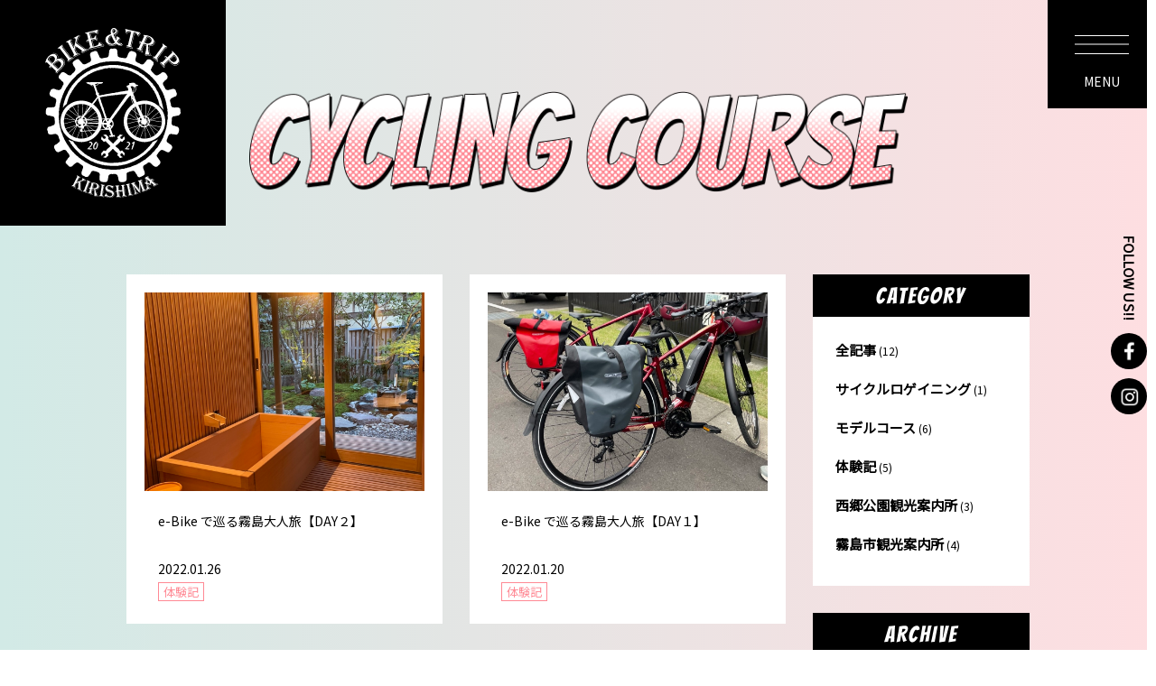

--- FILE ---
content_type: text/html; charset=UTF-8
request_url: https://bike-trip.jp/2022/01/
body_size: 42495
content:
<!DOCTYPE html>
<html lang="ja">

<head>
  <meta http-equiv="X-UA-Compatible" content="IE=edge">
  <meta charset="utf-8">
  <meta name="viewport" content="width=device-width, initial-scale=1, maximum-scale=1, minimum-scale=1" />
  <meta name="format-detection" content="telephone=no">
  <title>1月  |  2022  |  BIKE＆TRIP KIRISHIMA | 霧島市観光協会レンタサイクル</title>
  <meta name="keywords" content="霧島市,鹿児島県,観光,観光スポット,自転車天国,レンタル自転車,サイクリング" />
  <meta name="description" content="霧島市観光協会では、自転車のレンタルを行なっています!観光スポットや霧島市のおすすめサイクリングコース等、情報も満載♪">
  <meta property="og:title" content="BIKE&TRIP" />
  <meta property="og:type" content="website" />
  <meta property="og:url" content="https://bike-trip.jp" />
  <meta property="og:image" content="https://bike-trip.jp/wp/wp-content/themes/bike-trip/img/share.jpg" />
  <meta property="og:site_name" content="BIKE&TRIP" />
  <meta property="og:description" content="霧島市観光協会では、自転車のレンタルを行なっています!観光スポットや霧島市のおすすめサイクリングコース等、情報も満載♪" />
  <link rel="icon" type="image/vnd.microsoft.icon" href="https://bike-trip.jp/wp/wp-content/themes/bike-trip/img/favicon.ico">
  <link rel="apple-touch-icon" href="https://bike-trip.jp/wp/wp-content/themes/bike-trip/img/apple-touch-icon.png">
  <link href="https://bike-trip.jp/wp/wp-content/themes/bike-trip/css/style.css?20240708" rel="stylesheet">
  <link rel="preconnect" href="https://fonts.googleapis.com">
  <link rel="preconnect" href="https://fonts.gstatic.com" crossorigin>
  <link href="https://fonts.googleapis.com/css2?family=Noto+Sans+JP&display=swap" rel="stylesheet">
  <!--  スクロールバー-->
  <link rel="stylesheet" href="https://bike-trip.jp/wp/wp-content/themes/bike-trip/css/jquery.mCustomScrollbar.css" />
  <script>(function(html){html.className = html.className.replace(/\bno-js\b/,'js')})(document.documentElement);</script>
<meta name='robots' content='max-image-preview:large' />
<link rel='dns-prefetch' href='//fonts.googleapis.com' />
<link href='https://fonts.gstatic.com' crossorigin rel='preconnect' />
<style id='wp-img-auto-sizes-contain-inline-css'>
img:is([sizes=auto i],[sizes^="auto," i]){contain-intrinsic-size:3000px 1500px}
/*# sourceURL=wp-img-auto-sizes-contain-inline-css */
</style>
<style id='classic-theme-styles-inline-css'>
/*! This file is auto-generated */
.wp-block-button__link{color:#fff;background-color:#32373c;border-radius:9999px;box-shadow:none;text-decoration:none;padding:calc(.667em + 2px) calc(1.333em + 2px);font-size:1.125em}.wp-block-file__button{background:#32373c;color:#fff;text-decoration:none}
/*# sourceURL=/wp-includes/css/classic-themes.min.css */
</style>
<link rel='stylesheet' id='contact-form-7-css' href='https://bike-trip.jp/wp/wp-content/plugins/contact-form-7/includes/css/styles.css?ver=5.3.2' media='all' />
<link rel='stylesheet' id='contact-form-7-confirm-css' href='https://bike-trip.jp/wp/wp-content/plugins/contact-form-7-add-confirm/includes/css/styles.css?ver=5.1' media='all' />
<link rel='stylesheet' id='twentysixteen-fonts-css' href='https://fonts.googleapis.com/css?family=Merriweather%3A400%2C700%2C900%2C400italic%2C700italic%2C900italic%7CMontserrat%3A400%2C700%7CInconsolata%3A400&#038;subset=latin%2Clatin-ext&#038;display=fallback' media='all' />
<link rel='stylesheet' id='twentysixteen-style-css' href='https://bike-trip.jp/wp/wp-content/themes/bike-trip/style.css?ver=20201208' media='all' />
<link rel="canonical" href="https://bike-trip.jp">

  <!-- Global site tag (gtag.js) - Google Analytics -->
  <script async src="https://www.googletagmanager.com/gtag/js?id=G-2RRJN53LML"></script>
  <script>
  window.dataLayer = window.dataLayer || [];

  function gtag() {
    dataLayer.push(arguments);
  }
  gtag('js', new Date());

  gtag('config', 'G-2RRJN53LML');
  </script>
<style id='global-styles-inline-css'>
:root{--wp--preset--aspect-ratio--square: 1;--wp--preset--aspect-ratio--4-3: 4/3;--wp--preset--aspect-ratio--3-4: 3/4;--wp--preset--aspect-ratio--3-2: 3/2;--wp--preset--aspect-ratio--2-3: 2/3;--wp--preset--aspect-ratio--16-9: 16/9;--wp--preset--aspect-ratio--9-16: 9/16;--wp--preset--color--black: #000000;--wp--preset--color--cyan-bluish-gray: #abb8c3;--wp--preset--color--white: #fff;--wp--preset--color--pale-pink: #f78da7;--wp--preset--color--vivid-red: #cf2e2e;--wp--preset--color--luminous-vivid-orange: #ff6900;--wp--preset--color--luminous-vivid-amber: #fcb900;--wp--preset--color--light-green-cyan: #7bdcb5;--wp--preset--color--vivid-green-cyan: #00d084;--wp--preset--color--pale-cyan-blue: #8ed1fc;--wp--preset--color--vivid-cyan-blue: #0693e3;--wp--preset--color--vivid-purple: #9b51e0;--wp--preset--color--dark-gray: #1a1a1a;--wp--preset--color--medium-gray: #686868;--wp--preset--color--light-gray: #e5e5e5;--wp--preset--color--blue-gray: #4d545c;--wp--preset--color--bright-blue: #007acc;--wp--preset--color--light-blue: #9adffd;--wp--preset--color--dark-brown: #402b30;--wp--preset--color--medium-brown: #774e24;--wp--preset--color--dark-red: #640c1f;--wp--preset--color--bright-red: #ff675f;--wp--preset--color--yellow: #ffef8e;--wp--preset--gradient--vivid-cyan-blue-to-vivid-purple: linear-gradient(135deg,rgb(6,147,227) 0%,rgb(155,81,224) 100%);--wp--preset--gradient--light-green-cyan-to-vivid-green-cyan: linear-gradient(135deg,rgb(122,220,180) 0%,rgb(0,208,130) 100%);--wp--preset--gradient--luminous-vivid-amber-to-luminous-vivid-orange: linear-gradient(135deg,rgb(252,185,0) 0%,rgb(255,105,0) 100%);--wp--preset--gradient--luminous-vivid-orange-to-vivid-red: linear-gradient(135deg,rgb(255,105,0) 0%,rgb(207,46,46) 100%);--wp--preset--gradient--very-light-gray-to-cyan-bluish-gray: linear-gradient(135deg,rgb(238,238,238) 0%,rgb(169,184,195) 100%);--wp--preset--gradient--cool-to-warm-spectrum: linear-gradient(135deg,rgb(74,234,220) 0%,rgb(151,120,209) 20%,rgb(207,42,186) 40%,rgb(238,44,130) 60%,rgb(251,105,98) 80%,rgb(254,248,76) 100%);--wp--preset--gradient--blush-light-purple: linear-gradient(135deg,rgb(255,206,236) 0%,rgb(152,150,240) 100%);--wp--preset--gradient--blush-bordeaux: linear-gradient(135deg,rgb(254,205,165) 0%,rgb(254,45,45) 50%,rgb(107,0,62) 100%);--wp--preset--gradient--luminous-dusk: linear-gradient(135deg,rgb(255,203,112) 0%,rgb(199,81,192) 50%,rgb(65,88,208) 100%);--wp--preset--gradient--pale-ocean: linear-gradient(135deg,rgb(255,245,203) 0%,rgb(182,227,212) 50%,rgb(51,167,181) 100%);--wp--preset--gradient--electric-grass: linear-gradient(135deg,rgb(202,248,128) 0%,rgb(113,206,126) 100%);--wp--preset--gradient--midnight: linear-gradient(135deg,rgb(2,3,129) 0%,rgb(40,116,252) 100%);--wp--preset--font-size--small: 13px;--wp--preset--font-size--medium: 20px;--wp--preset--font-size--large: 36px;--wp--preset--font-size--x-large: 42px;--wp--preset--spacing--20: 0.44rem;--wp--preset--spacing--30: 0.67rem;--wp--preset--spacing--40: 1rem;--wp--preset--spacing--50: 1.5rem;--wp--preset--spacing--60: 2.25rem;--wp--preset--spacing--70: 3.38rem;--wp--preset--spacing--80: 5.06rem;--wp--preset--shadow--natural: 6px 6px 9px rgba(0, 0, 0, 0.2);--wp--preset--shadow--deep: 12px 12px 50px rgba(0, 0, 0, 0.4);--wp--preset--shadow--sharp: 6px 6px 0px rgba(0, 0, 0, 0.2);--wp--preset--shadow--outlined: 6px 6px 0px -3px rgb(255, 255, 255), 6px 6px rgb(0, 0, 0);--wp--preset--shadow--crisp: 6px 6px 0px rgb(0, 0, 0);}:where(.is-layout-flex){gap: 0.5em;}:where(.is-layout-grid){gap: 0.5em;}body .is-layout-flex{display: flex;}.is-layout-flex{flex-wrap: wrap;align-items: center;}.is-layout-flex > :is(*, div){margin: 0;}body .is-layout-grid{display: grid;}.is-layout-grid > :is(*, div){margin: 0;}:where(.wp-block-columns.is-layout-flex){gap: 2em;}:where(.wp-block-columns.is-layout-grid){gap: 2em;}:where(.wp-block-post-template.is-layout-flex){gap: 1.25em;}:where(.wp-block-post-template.is-layout-grid){gap: 1.25em;}.has-black-color{color: var(--wp--preset--color--black) !important;}.has-cyan-bluish-gray-color{color: var(--wp--preset--color--cyan-bluish-gray) !important;}.has-white-color{color: var(--wp--preset--color--white) !important;}.has-pale-pink-color{color: var(--wp--preset--color--pale-pink) !important;}.has-vivid-red-color{color: var(--wp--preset--color--vivid-red) !important;}.has-luminous-vivid-orange-color{color: var(--wp--preset--color--luminous-vivid-orange) !important;}.has-luminous-vivid-amber-color{color: var(--wp--preset--color--luminous-vivid-amber) !important;}.has-light-green-cyan-color{color: var(--wp--preset--color--light-green-cyan) !important;}.has-vivid-green-cyan-color{color: var(--wp--preset--color--vivid-green-cyan) !important;}.has-pale-cyan-blue-color{color: var(--wp--preset--color--pale-cyan-blue) !important;}.has-vivid-cyan-blue-color{color: var(--wp--preset--color--vivid-cyan-blue) !important;}.has-vivid-purple-color{color: var(--wp--preset--color--vivid-purple) !important;}.has-black-background-color{background-color: var(--wp--preset--color--black) !important;}.has-cyan-bluish-gray-background-color{background-color: var(--wp--preset--color--cyan-bluish-gray) !important;}.has-white-background-color{background-color: var(--wp--preset--color--white) !important;}.has-pale-pink-background-color{background-color: var(--wp--preset--color--pale-pink) !important;}.has-vivid-red-background-color{background-color: var(--wp--preset--color--vivid-red) !important;}.has-luminous-vivid-orange-background-color{background-color: var(--wp--preset--color--luminous-vivid-orange) !important;}.has-luminous-vivid-amber-background-color{background-color: var(--wp--preset--color--luminous-vivid-amber) !important;}.has-light-green-cyan-background-color{background-color: var(--wp--preset--color--light-green-cyan) !important;}.has-vivid-green-cyan-background-color{background-color: var(--wp--preset--color--vivid-green-cyan) !important;}.has-pale-cyan-blue-background-color{background-color: var(--wp--preset--color--pale-cyan-blue) !important;}.has-vivid-cyan-blue-background-color{background-color: var(--wp--preset--color--vivid-cyan-blue) !important;}.has-vivid-purple-background-color{background-color: var(--wp--preset--color--vivid-purple) !important;}.has-black-border-color{border-color: var(--wp--preset--color--black) !important;}.has-cyan-bluish-gray-border-color{border-color: var(--wp--preset--color--cyan-bluish-gray) !important;}.has-white-border-color{border-color: var(--wp--preset--color--white) !important;}.has-pale-pink-border-color{border-color: var(--wp--preset--color--pale-pink) !important;}.has-vivid-red-border-color{border-color: var(--wp--preset--color--vivid-red) !important;}.has-luminous-vivid-orange-border-color{border-color: var(--wp--preset--color--luminous-vivid-orange) !important;}.has-luminous-vivid-amber-border-color{border-color: var(--wp--preset--color--luminous-vivid-amber) !important;}.has-light-green-cyan-border-color{border-color: var(--wp--preset--color--light-green-cyan) !important;}.has-vivid-green-cyan-border-color{border-color: var(--wp--preset--color--vivid-green-cyan) !important;}.has-pale-cyan-blue-border-color{border-color: var(--wp--preset--color--pale-cyan-blue) !important;}.has-vivid-cyan-blue-border-color{border-color: var(--wp--preset--color--vivid-cyan-blue) !important;}.has-vivid-purple-border-color{border-color: var(--wp--preset--color--vivid-purple) !important;}.has-vivid-cyan-blue-to-vivid-purple-gradient-background{background: var(--wp--preset--gradient--vivid-cyan-blue-to-vivid-purple) !important;}.has-light-green-cyan-to-vivid-green-cyan-gradient-background{background: var(--wp--preset--gradient--light-green-cyan-to-vivid-green-cyan) !important;}.has-luminous-vivid-amber-to-luminous-vivid-orange-gradient-background{background: var(--wp--preset--gradient--luminous-vivid-amber-to-luminous-vivid-orange) !important;}.has-luminous-vivid-orange-to-vivid-red-gradient-background{background: var(--wp--preset--gradient--luminous-vivid-orange-to-vivid-red) !important;}.has-very-light-gray-to-cyan-bluish-gray-gradient-background{background: var(--wp--preset--gradient--very-light-gray-to-cyan-bluish-gray) !important;}.has-cool-to-warm-spectrum-gradient-background{background: var(--wp--preset--gradient--cool-to-warm-spectrum) !important;}.has-blush-light-purple-gradient-background{background: var(--wp--preset--gradient--blush-light-purple) !important;}.has-blush-bordeaux-gradient-background{background: var(--wp--preset--gradient--blush-bordeaux) !important;}.has-luminous-dusk-gradient-background{background: var(--wp--preset--gradient--luminous-dusk) !important;}.has-pale-ocean-gradient-background{background: var(--wp--preset--gradient--pale-ocean) !important;}.has-electric-grass-gradient-background{background: var(--wp--preset--gradient--electric-grass) !important;}.has-midnight-gradient-background{background: var(--wp--preset--gradient--midnight) !important;}.has-small-font-size{font-size: var(--wp--preset--font-size--small) !important;}.has-medium-font-size{font-size: var(--wp--preset--font-size--medium) !important;}.has-large-font-size{font-size: var(--wp--preset--font-size--large) !important;}.has-x-large-font-size{font-size: var(--wp--preset--font-size--x-large) !important;}
/*# sourceURL=global-styles-inline-css */
</style>
</head>

<body>
  <!--PCナビゲーション ここから-->
  <div id="fade">
    <div class="fade_icon">
      <img src="https://bike-trip.jp/wp/wp-content/themes/bike-trip/img/common/loading.gif" alt="">
    </div>
  </div>
      <header class="index_header">
            <h1 id="h_logo" class="sp_none">
        <a href="https://bike-trip.jp">
          <svg role="img" aria-label="BIKE&TRIP KIRISHIMA" viewBox="0 0 365.06 459.37">
            <path
              d="M590.71,295.79a7.28,7.28,0,0,1,.86-3.18,5.91,5.91,0,0,1,5.3-3.44c1.42-.23,1.45-.05,2.86-.28s1.43-.18,2.84-.41,1.35-.67,2.77-.9,1.45,0,2.87-.24a7,7,0,0,0,2.95-1.79,6.64,6.64,0,0,0,2.22-2.49,7.18,7.18,0,0,0,1.06-3.31c-.05-1.29-.52-2.55-.6-3.83s-.15-2.56-.26-3.83a7.46,7.46,0,0,0-.7-3.51,8.27,8.27,0,0,0-6.24-3.35c-1.86,0-1.86,0-3.71,0s-1.86.52-3.72.5-1.85-.34-3.71-.36a5.44,5.44,0,0,1-5.73-2.92,7.41,7.41,0,0,1-1.44-3c-.22-1.21-.06-2.48-.3-3.67s-.63-2.37-.91-3.55-.77-2.33-1.07-3.51a7.51,7.51,0,0,1,0-3.27,7.09,7.09,0,0,1,1.51-2.82,7,7,0,0,1,2.33-2.22c1.29-.64,1.33-.56,2.61-1.19L595.1,238c1.29-.63,1.19-.84,2.48-1.48s1.5-.19,2.79-.83a7.72,7.72,0,0,0,2.74-2.35c.69-.95.67-2.26.83-3.42a7,7,0,0,0-.09-3.42c-.43-1.19-1.21-2.26-1.66-3.44s-.41-2.57-.89-3.74a7.25,7.25,0,0,0-2.32-2.68,6.92,6.92,0,0,0-3.14-1.39,6.8,6.8,0,0,0-3.4.19c-1.78.53-1.77.57-3.55,1.1s-1.9.16-3.69.69-1.76.63-3.54,1.16a7,7,0,0,1-3.24-.09,6.65,6.65,0,0,1-2.93-1.21,7,7,0,0,1-2.28-2.3c-.58-1.1-1.1-2.23-1.7-3.32s-1.1-2.24-1.73-3.31-1.38-2.08-2-3.14a7,7,0,0,1-1-3.05,7.24,7.24,0,0,1,.12-3.28,7.41,7.41,0,0,1,2.14-2.46c1.38-1.31,1-1.71,2.38-3s1.78-.89,3.16-2.2l2.77-2.62a9.79,9.79,0,0,0,2.21-6.63c-.18-1.13-1.11-2-1.84-3s-1-2.4-1.79-3.39-1.62-1.93-2.42-2.9A10.56,10.56,0,0,0,567,170a7.37,7.37,0,0,0-3.38,1.12c-1.55,1-1.32,1.38-2.87,2.42s-1.66.86-3.22,1.9-1.58,1-3.13,2a6.93,6.93,0,0,1-3.11.95,7.26,7.26,0,0,1-3.28,0,7.36,7.36,0,0,1-2.78-1.83c-.89-.89-2-1.56-2.91-2.44s-1.44-2.14-2.37-3-1.81-1.78-2.76-2.62a6.54,6.54,0,0,1-1.85-2.51c-.43-1-1.24-2-1.17-3.12s1.05-1.94,1.61-2.92c.93-1.66.47-1.92,1.4-3.57s.88-1.69,1.82-3.34,1.3-1.46,2.23-3.11a7.15,7.15,0,0,0,.47-3.46,7.34,7.34,0,0,0-.28-3.47c-.51-1-1.63-1.58-2.62-2.29s-1.67-1.95-2.7-2.66-2-1.45-3.08-2.14a14.41,14.41,0,0,0-7-.62,7.85,7.85,0,0,0-3,2.12c-1.17,1.45-.93,1.64-2.11,3.09s-1.22,1.41-2.4,2.86-1.12,1.5-2.3,2.95a7.15,7.15,0,0,1-2.57,2,7.53,7.53,0,0,1-6.47-.06c-.85-.45-1.69-.92-2.54-1.36s-1.65-1-2.51-1.41-1.89-.47-2.76-.88-1.55-1.23-2.43-1.62a7.31,7.31,0,0,1-2.69-1.83,7.43,7.43,0,0,1-1.46-2.95,7.52,7.52,0,0,1-.2-3.31c.4-1.85.68-1.79,1.09-3.63s.46-1.84.86-3.69.62-1.81,1-3.66a7.51,7.51,0,0,0-.53-3.54,7.33,7.33,0,0,0-1.53-3.17,7.53,7.53,0,0,0-3-2c-1.18-.4-2.33-.88-3.51-1.25s-2.42-.6-3.61-1a7.24,7.24,0,0,0-3.52.21,7.81,7.81,0,0,0-5.11,4.27c-.7,1.74-1.13,1.57-1.83,3.31s-.54,1.81-1.24,3.55-.62,1.78-1.33,3.52a7.55,7.55,0,0,1-1.66,2.88,7.82,7.82,0,0,1-3,1.69c-1,.28-2.18-.26-3.3-.47-.94-.18-2,.06-2.92-.1s-1.84-.74-2.79-.89-1.94-.13-2.89-.25-1.9-.45-2.86-.56a6.57,6.57,0,0,1-2.94-1,7.33,7.33,0,0,1-2.58-2,7.49,7.49,0,0,1-.53-3.21c-.16-1.88-.45-1.85-.61-3.72s0-1.89-.13-3.77-.13-1.88-.29-3.75a7.61,7.61,0,0,0-1.26-3.38,5.84,5.84,0,0,0-6.07-3.27c-1.23,0-2.47.24-3.71.24s-2.48,0-3.72,0a5.14,5.14,0,0,0-5.72,3.24,7.12,7.12,0,0,0-1.48,3.17c-.16,1.87.19,1.9,0,3.77s-.54,1.85-.69,3.72-.28,1.87-.44,3.74a6.56,6.56,0,0,1-1,3,6.91,6.91,0,0,1-2.06,2.45,7.16,7.16,0,0,1-3.06,1.09c-1,.11-1.92.21-2.87.34s-1.91.31-2.86.45-1.9.37-2.85.54-1.84.63-2.79.81a7.73,7.73,0,0,1-3.39-.28,7.43,7.43,0,0,1-2.84-1.75,7.13,7.13,0,0,1-1.61-2.8c-.7-1.74-.65-1.76-1.36-3.5s-1.13-1.57-1.84-3.31-.54-1.81-1.25-3.55a7.48,7.48,0,0,0-1.95-3,6.59,6.59,0,0,0-6.82-1.41c-1.2.34-2.27,1.09-3.45,1.46s-2.42.57-3.59,1a6.85,6.85,0,0,0-4.41,4.93,7.23,7.23,0,0,0-.57,3.46c.41,1.84.87,1.74,1.28,3.59s.27,1.88.67,3.73.53,1.82.94,3.67a7.86,7.86,0,0,1,0,3.41,8,8,0,0,1-1.75,2.89,7.56,7.56,0,0,1-2.61,2.06c-.88.39-1.85.56-2.72,1s-1.67,1-2.53,1.38-1.62,1-2.48,1.47-1.85.6-2.7,1.05a8,8,0,0,1-6.35.13,7,7,0,0,1-2.63-1.93c-1.18-1.45-1.08-1.53-2.26-3s-1.48-1.21-2.66-2.66-1.08-1.53-2.26-3a5.57,5.57,0,0,0-6.17-2.73,7.29,7.29,0,0,0-3.3,1.19c-1,.69-2.09,1.37-3.11,2.08s-2,1.52-3,2.25a7.16,7.16,0,0,0-2.31,2.57,7.31,7.31,0,0,0-.63,3.4,7,7,0,0,0,1,3.26c.94,1.66.52,1.89,1.45,3.55s1.49,1.34,2.43,3,.92,1.66,1.86,3.32c.55,1,.34,2.22.4,3.29a7.4,7.4,0,0,1-2.42,5.6c-.95.84-1.66,1.94-2.59,2.79s-2.09,1.49-3,2.36-1.45,2.13-2.34,3a7.9,7.9,0,0,1-2.81,2c-1.05.36-2.27-.16-3.37-.3a7.21,7.21,0,0,1-3.19-.77c-1.55-1-1.51-1.09-3.06-2.12s-1.35-1.34-2.91-2.37-1.72-.78-3.27-1.82a7.4,7.4,0,0,0-3.27-1.38,9.73,9.73,0,0,0-6.55,2.58c-.79,1-1.11,2.34-1.89,3.32s-2,1.62-2.78,2.62a7.67,7.67,0,0,0-1.29,3.36,8,8,0,0,0,.16,3.6,7.76,7.76,0,0,0,2.12,2.89c1.38,1.31,1.61,1.07,3,2.38s1.05,1.67,2.43,3,1.74.92,3.13,2.23a7.91,7.91,0,0,1,2.26,6.15c-.11,1.07-1,1.9-1.58,2.87s-1,2.31-1.61,3.38-.91,2.34-1.51,3.43-1.24,2.15-1.82,3.25-1.74,1.43-2.62,2.07a7,7,0,0,1-2.81,1.57,7.06,7.06,0,0,1-3.23-.35c-1.79-.53-1.95,0-3.73-.53s-1.62-1.1-3.4-1.64-1.81-.45-3.6-1a7.07,7.07,0,0,0-3.47.32,7.17,7.17,0,0,0-3.28,1.12,7.46,7.46,0,0,0-2.17,2.83c-.47,1.18-1,2.33-1.47,3.51s-1,2.36-1.39,3.56a7.49,7.49,0,0,0-.11,3.55,7.32,7.32,0,0,0,1.42,3.15,7.47,7.47,0,0,0,2.44,2.56c1.29.63,1.44.33,2.73,1s1.4.4,2.69,1,1.05,1.1,2.34,1.74,1.52.17,2.81.8a7.57,7.57,0,0,1,2.32,2.39,7.23,7.23,0,0,1,1.35,2.92,7.3,7.3,0,0,1-.15,3.21c-.3,1.17-.49,2.39-.77,3.58s-.62,2.35-.87,3.55-.14,2.45-.36,3.66a7.75,7.75,0,0,1-1.27,3.16,7.57,7.57,0,0,1-2.72,2,7.08,7.08,0,0,1-3.24.36c-1.86,0-1.85.28-3.71.29s-1.85.22-3.71.24-1.86-.35-3.72-.33a7.89,7.89,0,0,0-3.57.84,7.73,7.73,0,0,0-2.58,2.6,7.51,7.51,0,0,0-1.1,3.42c-.11,1.28-.18,2.56-.27,3.84s-.29,2.56-.34,3.85a7.21,7.21,0,0,0,3.09,6.13,7.39,7.39,0,0,0,3.2,1.5c1.41.23,1.5-.3,2.91-.07s1.34.73,2.75,1,1.4.39,2.81.61,1.44.1,2.86.32a6.68,6.68,0,0,1,2.89,1.26,7.11,7.11,0,0,1,2.48,2.12,7.47,7.47,0,0,1,.76,3.21c.06,1.2.11,2.39.19,3.58s.56,2.34.67,3.53,0,2.39.12,3.58a7.25,7.25,0,0,1-.69,3.21,5.5,5.5,0,0,1-4.52,4.18c-1.77.56-1.68.83-3.46,1.4s-1.64,1-3.41,1.57-1.92.14-3.69.7a8,8,0,0,0-3.23,1.66c-.83.85-.91,2.23-1.24,3.37s-1,2.3-.71,3.49,1.26,2.4,1.57,3.67.22,2.64.55,3.9a5.38,5.38,0,0,0,4.6,4.85,6.82,6.82,0,0,0,3.37.14c1.42-.2,1.48.22,2.9,0s1.39-.42,2.81-.62,1.41-.27,2.83-.47,1.41-.32,2.83-.53c1.12-.15,2.15.59,3.17.92a6.62,6.62,0,0,1,2.66,1.58c.77.74,2,1.3,2.35,2.36s.77,2.2,1.19,3.29.48,2.32.93,3.4.8,2.21,1.27,3.27,1.17,2.08,1.13,3.17a7.8,7.8,0,0,1-1.06,3.23,7.43,7.43,0,0,1-2.5,2.15c-1.53,1.06-1.2,1.53-2.73,2.6s-1.54,1-3.07,2.1-1.81.66-3.34,1.73a7.66,7.66,0,0,0-2.34,2.74c-.54,1.06-.31,2.31-.29,3.49a6.65,6.65,0,0,0,.71,3.31c.64,1.15,1.25,2.32,1.92,3.46s1.14,2.4,1.83,3.52a7,7,0,0,0,2.77,2.07,7.16,7.16,0,0,0,3.16,1.36,7.36,7.36,0,0,0,3.24-1.14c1.29-.61,1.35-.49,2.65-1.1s1.31-.59,2.61-1.2,1.31-.58,2.61-1.19,1.23-.77,2.53-1.38a7.82,7.82,0,0,1,3.33-.55,7.53,7.53,0,0,1,5.95,2.83c.69.91.94,2.17,1.65,3.06s1.53,1.72,2.26,2.6,1.38,1.83,2.13,2.69a6.9,6.9,0,0,1,1.43,2.86c.28,1.07.94,2.2.71,3.29a7.79,7.79,0,0,1-1.58,3c-1.15,1.47-1.47,1.22-2.62,2.69s-.78,1.77-1.94,3.24-1.38,1.3-2.53,2.77a6.42,6.42,0,0,0-1.44,6.79c.35,1.09,1.48,1.78,2.36,2.63s1.84,1.92,2.82,2.82,1.82,2,2.82,2.85a7.57,7.57,0,0,0,3,1.85c1.14.27,2.33-.32,3.47-.62a7.26,7.26,0,0,0,3.22-1.26c1.41-1.28,1.09-1.63,2.49-2.91s1.52-1.16,2.93-2.45,1.62-1.05,3-2.33a7.09,7.09,0,0,1,2.76-1.65,7.21,7.21,0,0,1,3.23-.22,7.3,7.3,0,0,1,3.16,1c.92.66,1.61,1.63,2.54,2.27s1.95,1.15,2.89,1.77,1.72,1.5,2.68,2.1a4.78,4.78,0,0,1,3.26,5.22,6.77,6.77,0,0,1-.52,3.1c-.67,1.75-.68,1.75-1.35,3.5s-.47,1.83-1.14,3.59-.59,1.79-1.26,3.54a9.42,9.42,0,0,0,1,6.66,6.87,6.87,0,0,0,2.56,2.27c1.2.6,2.45,1.08,3.66,1.66s2.23,1.54,3.46,2.09a7.08,7.08,0,0,0,3.48.23,6,6,0,0,0,5.54-3.47c1-1.64,1.34-1.41,2.3-3.05s1.12-1.55,2.09-3.18.77-1.76,1.74-3.39a5.75,5.75,0,0,1,5.22-3.44,6.87,6.87,0,0,1,3.12.54c1.06.36,2.25.33,3.31.67s2.17.53,3.25.84,2,1.13,3.08,1.43a7,7,0,0,1,3,1.23,7.17,7.17,0,0,1,1.72,2.74,7.43,7.43,0,0,1,1,3.16c-.13,1.88-.66,1.84-.79,3.72s-.05,1.88-.17,3.76.43,1.92.31,3.8a6.85,6.85,0,0,0,.36,3.36,7.2,7.2,0,0,0,2,2.85,7.29,7.29,0,0,0,3.22,1.45c1.32.23,2.62.67,3.95.87s2.75-.28,4.09-.11a7.16,7.16,0,0,0,3.42-.05,7.74,7.74,0,0,0,3.11-1.8,7.87,7.87,0,0,0,1.69-3.24c.44-1.84.14-1.91.58-3.75s.34-1.87.78-3.72.2-1.9.64-3.74a7.67,7.67,0,0,1,1.51-3.05,7.46,7.46,0,0,1,2.91-1.61c1-.44,2-1.18,3.14-1.14.83,0,1.65.73,2.48.75s1.67-.6,2.51-.6,1.66.23,2.49.22,1.66-.25,2.5-.28a7.44,7.44,0,0,1,3.1,1.12,7.11,7.11,0,0,1,2.76,1.69,7.22,7.22,0,0,1,1.48,3c.44,1.84.73,1.77,1.17,3.61s.05,1.94.49,3.78.36,1.87.8,3.71a7.36,7.36,0,0,0,1.64,3.13,7.15,7.15,0,0,0,3,1.64,6.83,6.83,0,0,0,3.34.66c1.34-.16,2.71-.07,4-.26s2.62-.67,3.94-.9a6.85,6.85,0,0,0,3-1.66,6.56,6.56,0,0,0,2.12-2.58,6.79,6.79,0,0,0,.53-3.31c-.13-1.87,0-1.88-.1-3.76s.31-1.91.18-3.78,0-1.89-.11-3.77c-.07-1.14-.52-2.32-.11-3.32a7.89,7.89,0,0,1,2-2.75c.81-.71,2.06-.71,3.16-1s1.95-1.31,3-1.63,2.24-.29,3.31-.63,2.19-.49,3.25-.85a6.8,6.8,0,0,1,3.17-.37,6.38,6.38,0,0,1,5.21,3.42c1,1.64.89,1.68,1.85,3.32s1.45,1.35,2.42,3,.39,2,1.36,3.61a6.73,6.73,0,0,0,9.39,2.62c1.22-.55,2.54-.88,3.75-1.46s2.21-1.57,3.41-2.18a6.43,6.43,0,0,0,2.54-2.14,6.62,6.62,0,0,0,1.23-3.12,6.8,6.8,0,0,0-.24-3.4c-.67-1.75-.5-1.81-1.17-3.57s-.69-1.75-1.36-3.51-.61-1.77-1.28-3.53a7.38,7.38,0,0,1-.72-3.22,7.68,7.68,0,0,1,1.06-3.19,7.58,7.58,0,0,1,2.36-2.39c1-.61,2-1.06,2.95-1.68s2.09-.94,3-1.58,1.72-1.48,2.64-2.14a5.33,5.33,0,0,1,6.18-1.28,7.25,7.25,0,0,1,2.83,1.64c1.41,1.28,1.36,1.34,2.76,2.62s1.22,1.5,2.63,2.78,1.57,1.1,3,2.39a7.3,7.3,0,0,0,3.16,1.42,7.39,7.39,0,0,0,3.47.37,7.66,7.66,0,0,0,3.28-1.5c1-.87,1.86-1.92,2.84-2.82s2.11-1.66,3.07-2.58,1.06-2.19,1.41-3.29a6.84,6.84,0,0,0-1.19-6.46c-1.15-1.47-1.19-1.44-2.34-2.91s-.83-1.73-2-3.2-1-1.57-2.19-3a7.56,7.56,0,0,1-1.79-2.79,7.72,7.72,0,0,1,.12-3.38c.28-1.05,1.24-1.77,2-2.63s1.05-2.11,1.78-3,1.41-1.79,2.13-2.69,1.85-1.46,2.54-2.37a5.3,5.3,0,0,1,5.42-2.91,7,7,0,0,1,3.06.82c1.29.61,1.45.27,2.75.88s1.21.8,2.51,1.41,1.26.7,2.56,1.31,1.31.59,2.61,1.2a7.69,7.69,0,0,0,3.49.84,7.84,7.84,0,0,0,3.29-1.33,7,7,0,0,0,2.18-2.6c.69-1.12,1.69-2.05,2.36-3.19s1.38-2.26,2-3.41a7.31,7.31,0,0,0,.89-3.4,6.94,6.94,0,0,0-1.13-3.26,6.7,6.7,0,0,0-2-2.74c-1.52-1.06-1.46-1.15-3-2.21s-1.57-1-3.1-2.07-1.55-1-3.08-2.1a7.64,7.64,0,0,1-2.37-2.4A7.42,7.42,0,0,1,577,355a7.22,7.22,0,0,1,.51-3.23c.47-1.07,1-2.09,1.49-3.17s.51-2.31.94-3.4,1.39-2,1.79-3.08a7.3,7.3,0,0,1,1.41-2.89,7.21,7.21,0,0,1,2.91-1.39c1-.34,2.1-1,3.22-.88,1.42.2,1.35.73,2.77.93s1.47-.18,2.89,0,1.43.18,2.85.39,1.38.47,2.81.67a7.81,7.81,0,0,0,3.57,0c1.1-.39,1.86-1.5,2.65-2.36a7.18,7.18,0,0,0,1.88-2.91c.33-1.26.81-2.49,1.12-3.77s0-2.67.27-3.95a6.45,6.45,0,0,0-.17-3.33,6.53,6.53,0,0,0-1.65-2.9c-.8-.83-1.5-1.92-2.67-2.3-1.77-.56-1.93-.08-3.7-.65s-1.59-1.16-3.36-1.73-2,.14-3.79-.42a7.94,7.94,0,0,1-3-1.79,7.69,7.69,0,0,1-1.38-3.09,6.86,6.86,0,0,1-.25-3.2c.14-1.18.22-2.38.33-3.57s0-2.39,0-3.59S590.65,297,590.71,295.79ZM432.82,433.85c-1.11,0-2.21,0-3.3,0s-2.2,0-3.3-.05-2.18-.43-3.27-.51-2.17-.33-3.26-.43-2.18-.25-3.27-.37-2.23.19-3.32.05-2.14-.52-3.22-.69-2.26.15-3.34-.05-2.14-.55-3.21-.77-2.07-.84-3.14-1.08-2.23-.12-3.29-.38-2.13-.58-3.18-.87-2-1.07-3-1.39-2.14-.51-3.18-.85-2.06-.75-3.09-1.11-2.08-.7-3.11-1.09-2.24-.29-3.26-.7-1.91-1.13-2.92-1.56-2.14-.61-3.14-1.06-1.87-1.18-2.86-1.66-2-.85-3-1.35-1.76-1.36-2.73-1.88-2-.94-2.94-1.48-2-.91-2.95-1.47-1.83-1.23-2.76-1.82-1.74-1.33-2.66-1.94-2-1-2.86-1.64-1.75-1.34-2.63-2-1.77-1.3-2.64-2-1.88-1.16-2.74-1.85-1.4-1.75-2.24-2.46-1.69-1.39-2.52-2.11-2-1.06-2.8-1.8-1.44-1.68-2.24-2.44-1.83-1.27-2.6-2-1.16-1.94-1.92-2.74-1.72-1.39-2.46-2.2-1.56-1.56-2.28-2.38-1.47-1.64-2.17-2.49-1.44-1.67-2.12-2.52-1.06-2-1.72-2.84-1.4-1.69-2.05-2.58-1-2-1.66-2.85-1.27-1.79-1.87-2.71-1.41-1.7-2-2.63-1.1-1.9-1.66-2.84-1-1.95-1.55-2.91-1.18-1.85-1.7-2.81-1-2-1.49-2.94-1.27-1.82-1.74-2.81-.55-2.16-1-3.16-1.4-1.78-1.83-2.79-.33-2.24-.74-3.26-.8-2-1.19-3.07-1-2-1.35-3-.53-2.13-.87-3.18-1.19-1.92-1.5-3,0-2.28-.29-3.34-.63-2.09-.9-3.16-.89-2-1.14-3.11-.28-2.19-.5-3.26-.35-2.17-.54-3.25-.79-2.09-1-3.18-.12-2.2-.27-3.29-.21-2.18-.34-3.28,0-2.2-.12-3.29-.51-2.16-.59-3.26-.06-2.19-.11-3.29-.39-2.19-.42-3.29.53-2.2.53-3.3.12-2.19.15-3.29,0-2.19.06-3.28-.53-2.24-.46-3.33.9-2.13,1-3.23-.32-2.23-.2-3.32.19-2.2.33-3.28.72-2.12.89-3.2-.13-2.25.06-3.33.87-2.07,1.09-3.15-.07-2.26.18-3.33,1.1-2,1.36-3.06.59-2.11.88-3.17.15-2.24.46-3.29,1.06-2,1.4-3,.78-2,1.14-3.08.44-2.17.83-3.2.83-2,1.24-3,.76-2.06,1.2-3.07.84-2,1.29-3,.87-2,1.35-3,.87-2,1.37-3,1-1.94,1.56-2.91,1.18-1.86,1.72-2.81.75-2.11,1.32-3.05,1.54-1.63,2.13-2.56,1-1.94,1.65-2.86,1.25-1.8,1.88-2.7,1.12-1.9,1.77-2.78,1.54-1.6,2.2-2.47,1.39-1.7,2.07-2.56,1.54-1.57,2.25-2.41,1.08-2,1.8-2.78,1.63-1.49,2.37-2.3,1.53-1.57,2.29-2.37,1.6-1.5,2.37-2.27,1.47-1.63,2.26-2.39,1.36-1.76,2.17-2.5,1.58-1.54,2.41-2.26,1.72-1.37,2.56-2.07,2-1,2.85-1.72,1.6-1.5,2.48-2.17,1.7-1.39,2.58-2,1.61-1.53,2.51-2.16,1.78-1.3,2.7-1.9,2.17-.69,3.1-1.27,1.64-1.51,2.59-2.07,2.1-.75,3.05-1.29,1.84-1.21,2.81-1.73,2-.84,3-1.34,1.94-1,2.93-1.49,1.78-1.38,2.78-1.83,2.2-.44,3.21-.88,1.9-1.12,2.92-1.53,2.11-.63,3.14-1,2.06-.74,3.09-1.1,2-.81,3.09-1.15,2.14-.47,3.19-.79,2-.93,3.07-1.22,2.05-.84,3.12-1.11,2.14-.49,3.21-.73,2.22-.14,3.29-.36,2.08-.81,3.16-1,2.23,0,3.32-.16,2.12-.68,3.21-.83,2.22.1,3.31,0,2.19-.11,3.28-.21,2.18-.18,3.28-.26,2.17-.36,3.27-.41l3.29-.11c1.1,0,2.19,0,3.3,0s2.19,0,3.29,0,2.2,0,3.29,0,2.22-.2,3.31-.13,2.19.31,3.28.4,2.17.39,3.26.51,2.14.56,3.23.71,2.16.35,3.25.52,2.24-.11,3.32.09,2.13.56,3.2.78,2.11.63,3.18.87,2.11.6,3.17.86,2.16.41,3.22.7,2.23.2,3.28.52,2,.82,3.09,1.16,2.12.6,3.15,1,2.12.61,3.15,1,1.88,1.23,2.9,1.64,2.21.39,3.22.83,2,1,3,1.45,2.06.8,3.05,1.28,2,.89,3,1.39,1.83,1.25,2.8,1.77,2,1,2.92,1.52,1.78,1.31,2.73,1.87,2,1,2.88,1.59,2,1,2.89,1.61,1.65,1.49,2.55,2.11,1.72,1.37,2.61,2,1.79,1.26,2.66,1.93,1.8,1.27,2.65,1.95,1.63,1.48,2.47,2.18,1.93,1.12,2.76,1.85,1.56,1.55,2.37,2.29,1.36,1.76,2.16,2.51,1.73,1.37,2.51,2.14,1.56,1.54,2.32,2.34,1.5,1.6,2.24,2.41,1.55,1.56,2.27,2.39,1.36,1.72,2.07,2.57,1.48,1.62,2.16,2.48,1.42,1.69,2.08,2.56.94,2,1.58,2.93,1.8,1.41,2.43,2.31,1.23,1.83,1.84,2.74.73,2.14,1.32,3.07,1.07,1.91,1.64,2.85,1.12,1.88,1.67,2.83,1.37,1.75,1.89,2.71.74,2.09,1.24,3.07,1.45,1.73,1.92,2.72,1.1,1.91,1.56,2.91.29,2.27.72,3.28,1.24,1.87,1.65,2.89.74,2.06,1.13,3.09.42,2.18.79,3.22,1,2,1.34,3,.47,2.15.79,3.21.77,2.05,1.06,3.11.29,2.19.56,3.26,1.11,2,1.35,3.06-.11,2.27.11,3.35.55,2.12.74,3.2.23,2.18.4,3.27.55,2.13.7,3.22.61,2.13.73,3.23-.27,2.23-.17,3.32.71,2.15.78,3.25.06,2.19.11,3.29.12,2.2.14,3.3-.56,2.2-.56,3.3.34,2.2.32,3.29.31,2.22.26,3.31-.17,2.2-.24,3.29-.82,2.14-.91,3.23.14,2.22,0,3.31-.41,2.16-.56,3.25.25,2.26.08,3.34-.95,2.07-1.14,3.15-.32,2.17-.54,3.24,0,2.26-.21,3.33-.9,2.05-1.17,3.11-.62,2.11-.91,3.16-.68,2.09-1,3.14-.71,2.08-1,3.12-.44,2.16-.81,3.2-.6,2.12-1,3.14-1.15,1.91-1.55,2.93-.52,2.16-.95,3.17-.63,2.13-1.09,3.12-1.39,1.78-1.87,2.77-.5,2.2-1,3.18-1.36,1.77-1.88,2.74-1,1.93-1.59,2.88-1.17,1.86-1.73,2.8-1,1.93-1.64,2.86-1.26,1.79-1.87,2.71-.94,2-1.56,2.91-1.2,1.86-1.84,2.74-1.48,1.65-2.15,2.52-1.68,1.46-2.37,2.32-1.17,1.87-1.88,2.71-1.26,1.81-2,2.64-1.73,1.39-2.47,2.2-1.55,1.55-2.31,2.34-1.4,1.69-2.18,2.47-1.51,1.59-2.3,2.35-1.58,1.52-2.39,2.27-1.72,1.36-2.54,2.08-1.61,1.49-2.45,2.2-1.62,1.49-2.48,2.17-1.8,1.25-2.68,1.92-1.43,1.75-2.32,2.4-2.08.86-3,1.49-1.9,1.1-2.81,1.71-1.76,1.31-2.69,1.89-1.9,1.1-2.84,1.66-1.66,1.51-2.62,2.05-2,.94-3,1.46-1.94,1-2.92,1.51-1.8,1.32-2.79,1.8-2.1.71-3.1,1.16-2.14.59-3.15,1-2,1-3,1.39-2.15.52-3.18.91-1.95,1-3,1.39-1.93,1.15-3,1.49-2.22.23-3.28.55-2.18.34-3.24.63-1.95,1.19-3,1.46-2.27-.06-3.35.18-2,1.18-3.06,1.4-2.24,0-3.32.22-2.2.11-3.29.28-2.11.72-3.2.86-2.15.49-3.25.61-2.22-.19-3.32-.1-2.16.41-3.26.49-2.19.2-3.29.25-2.19.2-3.29.23S433.92,433.85,432.82,433.85Z"
              transform="translate(-249.38 -50.34)" style="fill:#fff" />
            <path
              d="M456.83,389.78c1.9.52,1.37,1.61,2.76,3s.81,3.27,2.78,3.11c1.6-.13.46-1.8.88-3.35s.9-1.48.45-3-1-1.19-2.22-2.4-1.29-1.14-2.5-2.36-.53-2.44-2.22-2.75c-2.24-.41-2.23,2-4.48,1.65-1.52-.23-1.27-1.18-2.36-2.27s-.66-1.52-1.75-2.62-1.07-1.11-2.16-2.2-1.38-.81-2.47-1.9-1.16-1-2.25-2.12-2.38-.77-2.38-2.32,1.15-1.34,2.24-2.43,1.46-.73,2.55-1.82,1.25-.93,2.34-2,1.07-1.12,2.16-2.21,1.11-1.08,2.2-2.18.38-2.37,1.91-2.6c2.25-.34,2.18,1.76,4.43,1.35,1.68-.3,1.43-1,2.64-2.2s1.22-1.21,2.43-2.43,1.83-1,2.31-2.62-.27-1.65-.69-3.2.52-2.92-1.08-3.05c-2-.16-1.63,1.2-3,2.6s-.67,2.51-2.57,3-2.11.09-3.48-1.28-1.87-1.63-1.36-3.5,1.61-1.24,3-2.64,2.87-1,2.71-2.94c-.13-1.59-1.68-.07-3.23-.48s-1.45-1.56-3-1.12-1.13,1.25-2.34,2.46-1.18,1.25-2.39,2.46-2.24.62-2.55,2.3c-.4,2.25,1.56,2.16,1.22,4.41-.23,1.53-1.29.92-2.38,2s-1,1.18-2.1,2.27-.79,1.4-1.88,2.49-1.47.72-2.56,1.81-.69,1.49-1.79,2.58-.89,2-2.44,2-1-1.21-2.08-2.3-1.38-.81-2.47-1.9-1-1.15-2.12-2.24-1.14-1.05-2.23-2.14-1.09-1.1-2.19-2.19-1.55-.87-1.78-2.4c-.35-2.25,1.13-2.08.72-4.33-.31-1.68-1-1.21-2.23-2.42s-1.25-1.18-2.46-2.39-.72-2-2.37-2.45-1.53.38-3.07.8-3.23-.81-3.36.79c-.16,2,1.76,1.31,3.16,2.71s2.11,1,2.64,2.92.24,2.17-1.13,3.54-1.64,1.49-3.51,1-1.53-1.11-2.93-2.51-.76-3.17-2.73-3c-1.6.13-.55,1.65-1,3.19s-1.43,1.68-1,3.22,1.45,1.19,2.66,2.4,1.27,1.15,2.48,2.37.71,2.3,2.4,2.6c2.24.41,2.24-2,4.49-1.7,1.52.24,1.06,1.41,2.15,2.5s1.2,1,2.29,2.07,1.17,1,2.26,2.11,1,1.22,2,2.32,1.15,1,2.25,2.13,1.8.77,1.8,2.31-1,1-2.05,2.06-.83,1.36-1.92,2.45-1.49.69-2.58,1.78-1,1.15-2.13,2.25-.82,1.37-1.91,2.46-.78,1.6-2.31,1.83c-2.25.34-2.11-1.31-4.36-.9-1.68.3-1.39,1-2.6,2.24s-.88,1.55-2.09,2.76-1.85.7-2.33,2.35.09,1.49.5,3-.71,3.18.89,3.31c2,.16,1.3-1.75,2.69-3.15s1-2.1,2.94-2.62,2.45-.52,3.83.85,1.66,2,1.15,3.91-1.57,1.42-3,2.81-3.27.77-3.11,2.74c.13,1.59,1.75.49,3.3.9s1.49.87,3,.43,1.12-1.09,2.33-2.3,1.59-.84,2.8-2.05,1.77-1,2.08-2.65c.4-2.24-1.16-2.09-.82-4.34.24-1.52.77-1.24,1.86-2.33s1.15-1,2.25-2.12,1.17-1,2.26-2.1,1-1.17,2.11-2.26,1-1.15,2.13-2.25.75-1.77,2.29-1.77.89,1,2,2.08,1.08,1.1,2.17,2.19,1,1.15,2.13,2.24,1.36.83,2.45,1.92,1.34.85,2.43,1.94,2,.85,2.27,2.38c.35,2.25-2.26,2.27-1.85,4.52.31,1.68,1.74,1,2.95,2.18s1.24,1.18,2.45,2.4.5,2.42,2.14,2.89,1.61-.74,3.16-1.15,3.29.85,3.42-.75c.16-2-1.79-1.34-3.19-2.74s-2.05-1-2.57-2.91.06-1.94,1-3.65S455,389.26,456.83,389.78Z"
              transform="translate(-249.38 -50.34)" style="fill:#fff" />
            <path
              d="M372.75,371.39c-.42.44-1.1.95-1.89,1.68s-1.94,1.44-3.1,2.48a.71.71,0,0,0-.21.6c0,.09.13-.11.48-.11a7.43,7.43,0,0,0,1.91.09,25.52,25.52,0,0,1,3,.32c.34,0,.61-.24.84-.23s.49-.38.65-.36c.5.11.4.66.4,1.07,0,.25.56.66.44,1s-.85.5-1,.69-.23.72-.54.66a31.76,31.76,0,0,0-4.8-.26c-1.06,0-2-.41-2.79-.4-1.24,0-2.19,0-2.8,0s-1.07.17-1.07-.37c0-.38,1-1.17,2.81-2.74.55-.47.91-1.16,1.48-1.63s.92-1.13,1.46-1.61c.78-.78,1.56-1.42,2.17-2.16a23.94,23.94,0,0,0,2.12-2.26,11.48,11.48,0,0,0,1.22-2.86,3.75,3.75,0,0,0,.07-1c0-.52.19-1.14,0-1.53s-.92-.37-1.26-.61-.45-.94-.82-1.05-.77.34-1,.36a4,4,0,0,0-1.78.06.86.86,0,0,1-.32.08c-.57,0-.45-.3-.41-1.36,0-.77.07-1.05.79-1.22a10.76,10.76,0,0,1,2.15-.43,6.23,6.23,0,0,1,4.36,1.5,4.77,4.77,0,0,1,1.27,2.07,6.54,6.54,0,0,1,.76,2.43c0,.76-.86,1.52-1.41,2.5a17,17,0,0,1-1.67,2.17C373.66,369.62,373.45,370.66,372.75,371.39Z"
              transform="translate(-249.38 -50.34)" style="fill:#fff" />
            <path
              d="M474.23,371.39c-.42.44-1.1.95-1.89,1.68s-1.94,1.44-3.11,2.48a.69.69,0,0,0-.2.6c0,.09.13-.11.48-.11a7.37,7.37,0,0,0,1.91.09,25.52,25.52,0,0,1,3,.32c.33,0,.61-.24.84-.23s.49-.38.65-.36c.5.11.4.66.4,1.07,0,.25.56.66.44,1s-.85.5-1,.69-.22.72-.53.66a31.76,31.76,0,0,0-4.8-.26c-1.06,0-2-.41-2.79-.4-1.25,0-2.19,0-2.8,0s-1.07.17-1.07-.37c0-.38,1-1.17,2.81-2.74.54-.47.91-1.16,1.47-1.63s.93-1.13,1.47-1.61c.78-.78,1.56-1.42,2.17-2.16a23.94,23.94,0,0,0,2.12-2.26A12.28,12.28,0,0,0,475,365a3.75,3.75,0,0,0,.07-1c0-.52.18-1.14,0-1.53s-.93-.37-1.26-.61-.45-.94-.82-1.05-.78.34-1.05.36a4,4,0,0,0-1.77.06.86.86,0,0,1-.33.08c-.56,0-.45-.3-.4-1.36,0-.77.06-1.05.79-1.22a10.62,10.62,0,0,1,2.15-.43,6.23,6.23,0,0,1,4.36,1.5,4.77,4.77,0,0,1,1.27,2.07,6.54,6.54,0,0,1,.76,2.43c0,.76-.86,1.52-1.41,2.5a17,17,0,0,1-1.67,2.17C475.14,369.62,474.93,370.66,474.23,371.39Z"
              transform="translate(-249.38 -50.34)" style="fill:#fff" />
            <path
              d="M391.86,364.9a23.66,23.66,0,0,1-.32,3.29,22.88,22.88,0,0,1-.92,3.16,19.81,19.81,0,0,1-.85,2.73,15.93,15.93,0,0,1-1.35,2.56,8.31,8.31,0,0,1-2.11,1.75,4.19,4.19,0,0,1-2.55.4c-.29,0-.56.22-.83.16a4.84,4.84,0,0,1-3.59-2.15c-.64-1.15-.41-2.73-.41-4.46,0-1.23-.45-2.59-.1-3.91s1.45-2.31,2.09-3.5a20.3,20.3,0,0,1,1.84-3.63,9.85,9.85,0,0,1,3.52-2.88c.46-.17.87.16,1.17.16a2.41,2.41,0,0,1,1,.29c.54.25,1,.25,1,.62,0,.21-.25.21-.48.37a16.32,16.32,0,0,0-1.56,1.63c-.56.55-.92,1.34-1.5,2.05a18.12,18.12,0,0,0-2,2.72,16.28,16.28,0,0,0-1.64,3,15.39,15.39,0,0,0-.53,4.08c0,2.23.72,3.35,2,3.35a3.57,3.57,0,0,0,2.83-1.86c.65-1,.69-2.44,1.11-3.78.25-.82,1-1.66,1.11-2.74.1-.88-.35-1.89-.35-2.94,0-.83.33-1.64.27-2.36s.33-1.18,1.41-1.76c.21-.1.28,0,.43,0,.35,0,.42-.11.56.29A9.18,9.18,0,0,1,391.86,364.9Z"
              transform="translate(-249.38 -50.34)" style="fill:#fff" />
            <path
              d="M485.66,366.75c.39-1.27.19-2.76.61-4.08.1-.29.41-.28.26-.28s-.19.06-.34.18a9.31,9.31,0,0,1-2.42,1.07c-.12.06-.09.07-.18.07s-.13-.07-.36-.55a1.12,1.12,0,0,1-.17-.64c0-.27-.1-.27.15-.44a19.33,19.33,0,0,1,1.85-1.63c.92-.56,2-1.33,3.42-2.12a5.34,5.34,0,0,1,1.14-.58,1.83,1.83,0,0,1,.93.54,1.51,1.51,0,0,1,.55.89c0,.15-.59.29-.69.6a22.64,22.64,0,0,1-.57,3c-.24.81-.34,1.84-.67,3-.26.88-.57,1.85-.88,2.92s-.72,2.21-1,3.17c-.36,1.23-1.09,2.17-1.35,3.06-.46,1.65-.7,2.73-.8,3.22a1.11,1.11,0,0,1-1.27.9c-.1,0-.18-.26-.3-.27s-.26.35-.36.33c-.94-.15-1.67-.51-1.67-1,0-.1.55-.16.61-.33.37-1.17.82-2.35,1.2-3.57s.23-2.54.6-3.75"
              transform="translate(-249.38 -50.34)" style="fill:#fff" />
            <path
              d="M437.05,344c-.85,1.44-1.67.13-3.34.29s-1.66.2-3.32.36l-3.33.33c-1.67.16-2.05,1.38-3.35.31-1.5-1.22-1.87-2.12-.88-3.79.86-1.43,1.67-.16,3.34-.33s1.66-.14,3.32-.31,1.67-.18,3.34-.34,1.74-.82,3.32-.28C438.11,341,438.05,342.38,437.05,344Z"
              transform="translate(-249.38 -50.34)" style="fill:#fff" />
            <path
              d="M433.45,304.9c-.11-.32-1.35-.21-1.48-.51s.7-1.11.55-1.42-1.3-.07-1.48-.36.59-1.21.4-1.5-1.41.15-1.64-.13.4-1.32.16-1.6-1.24.21-1.51-.05.24-1.4,0-1.62-1.39.63-1.69.42.07-1.47-.25-1.65-1.22.73-1.55.56-.13-1.47-.48-1.61-1.13.91-1.47.8-.38-1.33-.73-1.43-1,1-1.33.89-.57-1.27-.94-1.31-.81,1-1.19,1-.77-1.22-1.15-1.21-.65,1.35-1,1.38-1-1.12-1.33-1-.49,1.28-.87,1.38-1-.89-1.4-.77-.19,1.38-.5,1.51-1.12-.75-1.43-.6-.06,1.33-.35,1.5-1.23-.62-1.51-.42.09,1.35-.19,1.58-1.35-.44-1.62-.19.38,1.42.13,1.69-1.48-.32-1.72,0,.5,1.3.3,1.6-1.42,0-1.61.29.76,1.25.6,1.57-1.37.19-1.51.53.77,1.07.65,1.42-1.32.38-1.41.74.95,1,.89,1.33-1.22.58-1.26.95,1.08.82,1.07,1.2-1.2.75-1.19,1.14,1.29.65,1.33,1-1.15.95-1.07,1.33,1.37.47,1.47.85-1,1.08-.88,1.42,1.49.16,1.62.47-.86,1.16-.71,1.47,1.42,0,1.59.31-.64,1.23-.45,1.51,1.28,0,1.51.25-.4,1.32-.15,1.59,1.44-.4,1.71-.16-.26,1.42,0,1.64,1.23-.42,1.53-.22,0,1.31.35,1.5,1.19-.67,1.52-.51.16,1.37.51,1.52,1.06-.76,1.41-.65.37,1.36.74,1.46,1-1,1.34-1,.57,1.28.93,1.32.83-1.13,1.2-1.12.76,1.27,1.14,1.25.65-1.27,1-1.31.95,1.11,1.33,1a.59.59,0,0,0,.3-.29c.56,1.42.38,1.49.89,2.93s.66,1.39,1.17,2.83.35,1.5.86,2.94.63,1.4,1.14,2.85.44,1.47.95,2.91.6,1.42,1.11,2.86a2.53,2.53,0,0,0,3.2,1.62,2.66,2.66,0,0,0,1.61-3.31c-.55-1.53-.65-1.49-1.19-3s-.45-1.56-1-3.09-.63-1.51-1.17-3-.56-1.53-1.1-3.07-.49-1.55-1-3.09a19.58,19.58,0,0,1-1-3.09c.37,0,1.06.62,1.32.43s-.05-1.29.23-1.52,1.26.33,1.53.08-.32-1.35-.08-1.62,1.46.3,1.69,0-.47-1.28-.27-1.57,1.34,0,1.53-.33-.72-1.23-.55-1.56,1.52-.11,1.65-.45-.82-1.09-.71-1.44,1.28-.39,1.38-.76-1-1-.91-1.33,1.37-.56,1.41-.93-1.14-.84-1.14-1.21,1.12-.76,1.1-1.14-1.19-.66-1.24-1,1-.93.9-1.31-1.26-.49-1.36-.86S433.57,305.24,433.45,304.9Zm-18.32,10.77c-.31,1.59-.42,1.56-.83,3.12-.51,1.92-.89,1.92-2.4,1.46a6.68,6.68,0,0,1-2.9-2.69c-1.16-1.71-1.44-1.58-1.83-3.54-.26-2.55.29-2.37,2-2.13s1.88,0,3.7.31C415.47,313,415.55,313.49,415.13,315.67Zm4.65,6.22c-.25,1.35-1.69.63-2.2-.84s-.55-.86-.24-1.69.35-1.62,1.4-.71C420,319.92,420.09,320.19,419.78,321.89ZM414.29,302a31.21,31.21,0,0,1,.59,3.18c.27,2.2.17,2.62-2.46,3.26-1.84.21-1.86-.12-3.71,0s-2.31.35-1.87-2.19c.53-1.93.73-1.83,2-3.46a6.87,6.87,0,0,1,3.15-2.46C413.51,299.94,413.91,300,414.29,302Zm16.19,41.19a1.11,1.11,0,0,1-1.47-.7,1.16,1.16,0,1,1,2.18-.78A1.12,1.12,0,0,1,430.48,343.14Zm-12.59-39.53a32.11,32.11,0,0,1-1.22-3c-.74-1.84-.45-2.07,1-2.61a6.67,6.67,0,0,1,3.94.4c2,.66,2.1.39,3.6,1.72,1.74,1.89,1.19,2.08-.34,2.93s-1.48,1.16-3.14,2C419.21,305.94,418.87,305.61,417.89,303.61ZM425.15,320c-1.31-1.13-.85-1.51-1.21-3.2.25-1.36.64-.83,1.52-.3s.37,0,.89,1.46S426.19,320.89,425.15,320Zm5.05-6.27c-.89,1.3-1.1,1.58-2.7.41-1.3-1-1.43-.8-2.66-1.84-1.69-1.43-1.76-1.83-.28-4.09,1.21-1.41,1.35-1.27,2.62-2.63s1.51-1.8,2.92.36c.93,1.78.73,1.85.89,3.92A6.61,6.61,0,0,1,430.2,313.73Zm.82,30.86a.55.55,0,0,0-.07-.09l.06,0S431,344.6,431,344.59Z"
              transform="translate(-249.38 -50.34)" style="fill:#fff" />
            <path
              d="M471,208.72c.4,1.42.42,1.42.82,2.84s.39,1.43.79,2.85-.49,2.09.78,2.85,1.35-.36,2.71-.73,1.35-.4,2.71-.78,2.05.49,2.71-.75-.39-1.42-.78-2.84-.4-1.43-.79-2.85-.38-1.43-.78-2.86"
              transform="translate(-249.38 -50.34)" style="fill:#fff" />
            <path
              d="M472.14,211.11c1.76-.73,1.76-.71,3.52-1.44s1.75-.75,3.51-1.48a2.47,2.47,0,1,0-1.89-4.56l-3.52,1.45-3.52,1.46a2.48,2.48,0,0,0-1.33,3.24,2.45,2.45,0,0,0,3.22,1.32"
              transform="translate(-249.38 -50.34)" style="fill:#fff" />
            <path
              d="M499.16,297.57c1-.48,1.81.12,2.32.95.68,1.1,1.84,1.54,1,2.62-1,1.27-1.84.35-2.86,1.64-.78,1-1.22,1.5-.41,2.45s1.28.06,2.57.1,1.35.46,2.58,0c.7-.24.41-.62.84-1.23a3.6,3.6,0,0,0,.7-2.65,6.43,6.43,0,0,0-1-2.59c-.8-1.28-1.16-.9-1.78-2.16-.24-.49-.47-.8,0-1.08.83-.47,1.08.48,1.91,0,.47-.28.52-1,0-1.11-2.31-.53-2.44.57-4.73,0-.6-.15.53-.92,0-1.22-1-.54-1.7-1-2.22,0-1,1.81-.29,2.07,0,4.11C498.06,298,498.58,297.65,499.16,297.57Z"
              transform="translate(-249.38 -50.34)" style="fill:#fff" />
            <path
              d="M523.65,304.06a7.81,7.81,0,0,1-.58,3,8,8,0,0,1-4.23,4.22,8.09,8.09,0,0,1-6,0,7.66,7.66,0,0,1-4.21-4.25,7.83,7.83,0,0,1-.62-3,7.65,7.65,0,0,1,.62-3,7.78,7.78,0,0,1,1.7-2.53,8.1,8.1,0,0,1,5.51-2.31,7.87,7.87,0,0,1,3,.59,7.68,7.68,0,0,1,4.19,4.26A7.78,7.78,0,0,1,523.65,304.06Z"
              transform="translate(-249.38 -50.34)" style="fill:#fff" />
            <path
              d="M511,300.68c-.12-1.64-.14-1.64-.26-3.28s0-1.65-.14-3.29-.07-1.65-.19-3.29l-.22-3.29c-.12-1.65-.23-1.64-.35-3.28s-.14-1.64-.25-3.29-.05-1.65-.17-3.29-.14-1.64-.26-3.29-.06-1.65-.18-3.29,0-1.65-.16-3.29-.19-1.64-.31-3.29-.09-1.65-.2-3.29-.11-1.65-.23-3.3.38-1.77-.22-3.31a.6.6,0,0,0-1.1.08c-.38,1.61.13,1.65.25,3.3s.18,1.63.3,3.28.09,1.64.2,3.28.1,1.65.21,3.3.16,1.64.28,3.28,0,1.65.16,3.29.16,1.64.28,3.29.07,1.65.18,3.29.11,1.64.23,3.29.19,1.64.31,3.28.1,1.65.21,3.29.05,1.65.16,3.3.11,1.65.23,3.29.09,1.65.21,3.3"
              transform="translate(-249.38 -50.34)" style="fill:#fff" />
            <path
              d="M492.37,260.39c.82,1.36.81,1.37,1.63,2.73s.84,1.35,1.66,2.71.78,1.39,1.6,2.75.81,1.38,1.63,2.74.89,1.32,1.71,2.69.84,1.35,1.66,2.71.74,1.42,1.56,2.78.88,1.33,1.7,2.7.81,1.37,1.63,2.73.77,1.4,1.59,2.76.88,1.34,1.7,2.7.79,1.38,1.61,2.75l1.65,2.74c.82,1.36.44,1.7,1.64,2.75a.54.54,0,0,0,.86-.56c-.36-1.55-.71-1.41-1.53-2.77s-.92-1.3-1.75-2.66-.74-1.41-1.56-2.77-.81-1.37-1.64-2.74-.86-1.34-1.68-2.7-.78-1.39-1.6-2.75-.91-1.32-1.73-2.68l-1.65-2.73-1.64-2.72c-.82-1.37-.76-1.4-1.58-2.77s-.87-1.34-1.69-2.7l-1.65-2.73c-.82-1.37-.79-1.38-1.61-2.75s-.86-1.35-1.68-2.72"
              transform="translate(-249.38 -50.34)" style="fill:#fff" />
            <path
              d="M480.56,269.72l2.62,2c1.31,1,1.28,1,2.58,2l2.62,2c1.31,1,1.36.93,2.67,1.93s1.26,1.05,2.57,2.05,1.34,1,2.65,1.95l2.63,2c1.31,1,1.29,1,2.59,2l2.61,2c1.31,1,1.33,1,2.64,2s1.27,1,2.58,2,1.33,1,2.64,2,1.29,1,2.61,2,1.09,1.4,2.64,2a.57.57,0,0,0,.66-.84c-1-1.34-1.38-.92-2.69-1.92l-2.61-2c-1.3-1-1.26-1.05-2.57-2.05s-1.35-.94-2.66-1.94-1.28-1-2.59-2-1.27-1.05-2.58-2.05-1.35-.95-2.66-1.95-1.31-1-2.62-2-1.29-1-2.6-2l-2.63-2c-1.31-1-1.33-1-2.64-2l-2.61-2c-1.32-1-1.26-1.07-2.58-2.07s-1.35-.95-2.66-1.95"
              transform="translate(-249.38 -50.34)" style="fill:#fff" />
            <path
              d="M473.4,281.34c1.29.92,1.27,1,2.56,1.88s1.33.86,2.62,1.78,1.24,1,2.53,1.92,1.32.89,2.61,1.82,1.32.88,2.61,1.8l2.57,1.87c1.3.92,1.3.91,2.6,1.84s1.26,1,2.54,1.89,1.27.95,2.56,1.88,1.33.87,2.62,1.8,1.27,1,2.56,1.88,1.31.91,2.6,1.84,1.27,1,2.56,1.89,1.1,1.33,2.61,1.82a.55.55,0,0,0,.61-.83c-1-1.27-1.33-.87-2.62-1.8L505,302.77c-1.29-.92-1.23-1-2.52-1.93s-1.34-.86-2.63-1.78-1.3-.91-2.59-1.84-1.27-1-2.56-1.88-1.32-.89-2.61-1.81-1.23-1-2.51-1.94L487,289.74c-1.3-.93-1.37-.83-2.66-1.76s-1.25-1-2.54-1.9l-2.58-1.86c-1.3-.93-1.28-1-2.57-1.88s-1.34-.87-2.63-1.8"
              transform="translate(-249.38 -50.34)" style="fill:#fff" />
            <path
              d="M469.37,295.59c1.64.24,1.65.19,3.3.43s1.63.31,3.27.56,1.65.25,3.29.5,1.65.2,3.3.45,1.63.31,3.28.55,1.65.2,3.3.44,1.65.21,3.29.45,1.64.28,3.29.52L499,300c1.65.25,1.64.28,3.29.52s1.65.19,3.3.43,1.65.22,3.3.47,1.64.72,3.29.47a.52.52,0,0,0,.16-1c-1.5-.72-1.65-.25-3.29-.49l-3.29-.49c-1.65-.24-1.64-.3-3.29-.54l-3.28-.48c-1.65-.25-1.66-.18-3.31-.42s-1.65-.19-3.3-.43-1.62-.36-3.27-.61-1.66-.15-3.3-.39-1.64-.32-3.28-.56-1.66-.18-3.31-.42-1.63-.33-3.28-.57-1.66-.14-3.31-.38-1.65-.29-3.29-.53"
              transform="translate(-249.38 -50.34)" style="fill:#fff" />
            <path
              d="M469.41,310.65c1.53-.41,1.5-.52,3-.92l3.05-.81c1.53-.4,1.54-.34,3.07-.75l3.06-.8c1.53-.4,1.54-.33,3.07-.73s1.5-.51,3-.91,1.52-.42,3-.82,1.54-.37,3.07-.77,1.55-.32,3.08-.72,1.52-.42,3.05-.82,1.52-.45,3-.85,1.52-.43,3.05-.83l3.07-.8c1.53-.4,1.75.1,3.09-.76a.53.53,0,0,0-.29-1c-1.58-.09-1.53.35-3.05.76s-1.54.34-3.07.74-1.51.48-3,.88-1.52.43-3,.83-1.54.32-3.07.73-1.51.49-3,.89-1.53.38-3.06.78-1.53.38-3.06.79-1.55.33-3.07.73l-3.06.81c-1.53.4-1.53.42-3.05.82l-3.06.81c-1.53.41-1.51.5-3,.9s-1.55.33-3.08.74"
              transform="translate(-249.38 -50.34)" style="fill:#fff" />
            <path
              d="M473.32,323.84l3.05-.93c1.52-.46,1.54-.4,3.06-.86s1.53-.43,3.05-.9,1.49-.57,3-1,1.54-.42,3.06-.88,1.53-.42,3.06-.88,1.49-.55,3-1,1.54-.41,3.06-.87l3-.94c1.52-.47,1.53-.44,3-.91s1.53-.45,3.05-.92,1.52-.49,3-1,1.77,0,3.08-.91a.61.61,0,0,0-.34-1.06c-1.59,0-1.5.55-3,1l-3,.93c-1.52.47-1.53.46-3.05.92s-1.53.42-3.05.88-1.51.53-3,1-1.54.4-3.06.87-1.53.43-3.05.9l-3,.94c-1.52.46-1.49.56-3,1s-1.56.37-3.08.83-1.53.45-3.05.92l-3,.94-3.06.93"
              transform="translate(-249.38 -50.34)" style="fill:#fff" />
            <path
              d="M481.87,335.85c1.18-1.07,1.21-1,2.4-2.11s1.16-1.1,2.34-2.17,1.17-1.09,2.35-2.16,1.19-1.07,2.37-2.14,1.16-1.11,2.34-2.18S494.86,324,496,323l2.36-2.15c1.18-1.08,1.17-1.09,2.35-2.16s1.23-1,2.41-2.1,1.21-1.05,2.39-2.12,1.14-1.13,2.32-2.21,1.2-1.06,2.39-2.14,1.6-.75,2.4-2.14a.58.58,0,0,0-.74-.79c-1.45.66-1.19,1.07-2.37,2.14s-1.13,1.13-2.31,2.2l-2.37,2.15c-1.18,1.08-1.23,1-2.41,2.1s-1.13,1.13-2.31,2.21l-2.36,2.14c-1.18,1.08-1.2,1.06-2.38,2.13s-1.17,1.09-2.35,2.16-1.22,1-2.4,2.12-1.15,1.11-2.33,2.19-1.23,1-2.42,2.09l-2.36,2.17-2.38,2.14"
              transform="translate(-249.38 -50.34)" style="fill:#fff" />
            <path
              d="M509.36,304.07c-.69,1.54-.67,1.55-1.36,3.09s-.65,1.56-1.34,3.09-.7,1.54-1.39,3.08-.68,1.54-1.37,3.08-.67,1.55-1.36,3.09-.77,1.5-1.46,3-.6,1.59-1.28,3.13-.78,1.5-1.47,3-.65,1.56-1.34,3.1-.64,1.56-1.33,3.1-.71,1.53-1.39,3.08-.76,1.51-1.45,3.05-1.14,1.43-1.36,3.11a.54.54,0,0,0,.94.4c1.1-1.27.77-1.49,1.45-3s.68-1.55,1.37-3.09.59-1.58,1.27-3.12.74-1.52,1.43-3.06.7-1.53,1.39-3.08l1.38-3.08c.69-1.54.71-1.53,1.4-3.07l1.38-3.08c.68-1.54.58-1.58,1.27-3.12s.74-1.52,1.43-3.06.64-1.57,1.32-3.11.74-1.52,1.43-3.07.68-1.55,1.37-3.09"
              transform="translate(-249.38 -50.34)" style="fill:#fff" />
            <path
              d="M505.6,351c.56-1.57.52-1.59,1.07-3.15l1.12-3.13c.55-1.57.59-1.56,1.14-3.12s.55-1.57,1.1-3.14.59-1.55,1.15-3.12.44-1.61,1-3.18.57-1.56,1.12-3.12.57-1.57,1.12-3.13.54-1.58,1.09-3.14.55-1.57,1.11-3.14.61-1.55,1.17-3.12.59-1.56,1.15-3.13,1-1.48,1.12-3.15a.52.52,0,0,0-.95-.3c-1,1.34-.66,1.51-1.22,3.08s-.48,1.59-1,3.15-.6,1.55-1.16,3.12-.47,1.6-1,3.16-.59,1.56-1.14,3.13-.6,1.55-1.16,3.12-.56,1.56-1.11,3.13-.48,1.59-1,3.16-.62,1.54-1.18,3.11-.56,1.57-1.11,3.13-.5,1.59-1.05,3.16-.69,1.53-1.25,3.1-.49,1.59-1.05,3.16"
              transform="translate(-249.38 -50.34)" style="fill:#fff" />
            <path
              d="M520.46,351.85c-.05-1.67-.1-1.67-.15-3.34l-.1-3.34c-.05-1.68-.06-1.68-.12-3.35s0-1.67,0-3.34-.07-1.67-.13-3.34-.14-1.67-.2-3.35,0-1.67,0-3.34-.07-1.67-.12-3.34,0-1.68-.08-3.35-.16-1.67-.21-3.34,0-1.68-.06-3.35-.06-1.67-.11-3.35.46-1.77-.08-3.35a.5.5,0,0,0-1,0c-.44,1.62-.08,1.66,0,3.33s.17,1.67.22,3.34,0,1.67,0,3.35.09,1.67.14,3.34.06,1.67.12,3.34,0,1.68,0,3.35.18,1.67.23,3.34-.06,1.67,0,3.34.14,1.67.2,3.35.06,1.67.11,3.34.07,1.67.12,3.35-.08,1.68,0,3.35.19,1.67.24,3.35"
              transform="translate(-249.38 -50.34)" style="fill:#fff" />
            <path
              d="M548.38,341.85c-.86-1.35-.92-1.31-1.78-2.66s-.83-1.35-1.68-2.7-.84-1.36-1.69-2.7-.92-1.3-1.78-2.65-.81-1.37-1.67-2.72-.84-1.35-1.69-2.7-.8-1.38-1.66-2.73l-1.71-2.69L533,317.62c-.85-1.35-.92-1.31-1.77-2.66s-.8-1.38-1.66-2.73-.85-1.34-1.71-2.69-.91-1.31-1.77-2.66-.83-1.37-1.68-2.72-.51-1.64-1.74-2.67a.53.53,0,0,0-.87.52c.4,1.54.91,1.32,1.77,2.67s.84,1.35,1.69,2.7l1.7,2.69c.86,1.35.85,1.35,1.7,2.7s.8,1.38,1.65,2.73.94,1.29,1.79,2.64.84,1.35,1.7,2.7l1.71,2.7c.85,1.34.78,1.38,1.63,2.73s.94,1.29,1.8,2.64.8,1.38,1.65,2.73.87,1.34,1.72,2.68.92,1.32,1.77,2.66l1.72,2.7,1.71,2.7"
              transform="translate(-249.38 -50.34)" style="fill:#fff" />
            <path
              d="M556.35,331l-2.65-2c-1.33-1-1.3-1.05-2.63-2.07s-1.32-1-2.65-2.05-1.36-1-2.69-2l-2.65-2.05c-1.33-1-1.34-1-2.67-2s-1.32-1-2.65-2-1.34-1-2.67-2-1.35-1-2.68-2-1.35-1-2.68-2-1.32-1-2.66-2.05-1.29-1.07-2.63-2.09-1.12-1.38-2.7-2a.53.53,0,0,0-.63.79c1,1.36,1.33,1,2.66,2.05s1.39.93,2.72,1.95l2.66,2c1.33,1,1.27,1.09,2.6,2.11l2.66,2c1.33,1,1.34,1,2.67,2s1.38.95,2.71,2,1.31,1,2.64,2.05l2.67,2c1.33,1,1.31,1.05,2.64,2.07s1.37,1,2.71,2,1.32,1,2.66,2.05,1.34,1,2.68,2"
              transform="translate(-249.38 -50.34)" style="fill:#fff" />
            <path
              d="M563.66,318.67c-1.63-.32-1.62-.41-3.25-.73s-1.63-.36-3.27-.69-1.67-.18-3.3-.5-1.62-.44-3.26-.76-1.64-.29-3.28-.61l-3.27-.65c-1.64-.32-1.65-.3-3.28-.63s-1.63-.38-3.27-.71-1.65-.27-3.28-.6-1.65-.27-3.29-.59-1.62-.42-3.26-.74-1.66-.21-3.3-.54-1.63-.36-3.28-.68-1.62-.82-3.28-.65a.58.58,0,0,0-.23,1.05c1.47.79,1.67.24,3.31.56s1.64.29,3.28.61,1.63.4,3.26.72,1.63.4,3.26.72,1.65.27,3.29.59,1.63.36,3.27.68,1.64.31,3.28.64,1.66.2,3.3.52,1.63.36,3.27.68,1.64.31,3.28.63,1.63.36,3.27.69,1.62.41,3.26.73,1.65.28,3.29.6,1.65.31,3.29.64"
              transform="translate(-249.38 -50.34)" style="fill:#fff" />
            <path
              d="M565.84,304.38c-1.57-.24-1.55-.37-3.11-.6s-1.59-.1-3.15-.33-1.57-.26-3.14-.49-1.56-.28-3.12-.51-1.56-.3-3.13-.53-1.59-.12-3.15-.35-1.56-.32-3.13-.55-1.57-.19-3.14-.43l-3.14-.47c-1.57-.23-1.57-.19-3.14-.43s-1.57-.21-3.14-.45-1.55-.35-3.12-.58l-3.14-.45-3.15-.46c-1.57-.24-1.59-.79-3.16-.53a.61.61,0,0,0-.14,1.11c1.42.71,1.56.28,3.13.51s1.58.14,3.15.37,1.55.35,3.12.59,1.57.21,3.13.44,1.58.15,3.15.39,1.57.21,3.14.44,1.57.26,3.13.49,1.57.27,3.14.5,1.57.18,3.14.41L550,303c1.56.23,1.55.31,3.12.54l3.14.47,3.14.47c1.57.23,1.58.18,3.15.42s1.57.26,3.14.49"
              transform="translate(-249.38 -50.34)" style="fill:#fff" />
            <path
              d="M563.62,289.89c-1.61.45-1.64.33-3.25.78l-3.21.89c-1.61.45-1.59.52-3.2,1s-1.62.39-3.23.84-1.6.47-3.21.92l-3.21.89c-1.61.46-1.61.44-3.22.89s-1.59.53-3.2,1l-3.21.91c-1.6.45-1.61.43-3.22.89s-1.62.38-3.23.83-1.59.52-3.2,1-1.63.37-3.24.82-1.83,0-3.24.92a.54.54,0,0,0,.31,1c1.66,0,1.59-.46,3.19-.91s1.62-.39,3.23-.84,1.62-.39,3.23-.84,1.59-.52,3.2-1,1.62-.38,3.23-.83l3.21-.89,3.22-.91c1.61-.45,1.59-.52,3.19-1s1.59-.52,3.2-1,1.63-.36,3.24-.81,1.62-.4,3.23-.85,1.6-.47,3.21-.92,1.6-.48,3.21-.93,1.59-.53,3.2-1"
              transform="translate(-249.38 -50.34)" style="fill:#fff" />
            <path
              d="M557.58,275.4c-1.24,1.08-1.19,1.14-2.43,2.22s-1.3,1-2.54,2.1-1.2,1.12-2.44,2.2-1.28,1-2.52,2.12-1.23,1.1-2.47,2.18-1.28,1-2.53,2.11-1.2,1.13-2.44,2.21-1.23,1.1-2.48,2.18-1.23,1.08-2.47,2.16L532.77,297c-1.25,1.08-1.3,1-2.55,2.1s-1.19,1.15-2.43,2.23-1.27,1.05-2.51,2.14-1.25,1.07-2.5,2.16-1.62.76-2.49,2.17a.55.55,0,0,0,.68.79c1.51-.66,1.21-1.13,2.46-2.21s1.29-1,2.53-2.09,1.24-1.09,2.48-2.17l2.47-2.17c1.25-1.08,1.21-1.12,2.45-2.2s1.32-1,2.56-2.08,1.17-1.16,2.42-2.24l2.49-2.15c1.24-1.08,1.3-1,2.54-2.09s1.17-1.17,2.41-2.25,1.29-1,2.54-2.11l2.49-2.16c1.24-1.08,1.25-1.07,2.5-2.15s1.27-1.05,2.52-2.13l2.49-2.17"
              transform="translate(-249.38 -50.34)" style="fill:#fff" />
            <path
              d="M547.91,266.26c-1.17,1.09-1.19,1.06-2.35,2.15l-2.33,2.15-2.33,2.17c-1.16,1.09-1.18,1.07-2.34,2.15s-1.14,1.1-2.31,2.19-1.14,1.1-2.3,2.19-1.22,1-2.38,2.11-1.1,1.15-2.26,2.23L527,285.77c-1.16,1.08-1.18,1.06-2.34,2.15s-1.19,1.06-2.35,2.14-1.14,1.11-2.31,2.2-1.2,1.05-2.37,2.13-1.57.79-2.35,2.18a.58.58,0,0,0,.74.79c1.44-.67,1.19-1.07,2.35-2.15s1.13-1.12,2.29-2.21,1.14-1.1,2.3-2.18l2.32-2.18c1.17-1.08,1.23-1,2.4-2.09s1.1-1.15,2.27-2.23l2.32-2.17c1.16-1.08,1.18-1.06,2.34-2.14s1.18-1.07,2.34-2.16,1.13-1.12,2.3-2.2,1.2-1,2.36-2.14,1.13-1.11,2.3-2.2,1.19-1.06,2.36-2.15,1.13-1.12,2.3-2.2"
              transform="translate(-249.38 -50.34)" style="fill:#fff" />
            <path
              d="M521,254.16c0,1.68-.07,1.68-.07,3.35s0,1.68,0,3.36.06,1.68.06,3.36-.08,1.68-.08,3.36-.08,1.68-.08,3.36.08,1.68.08,3.36.07,1.68.07,3.36,0,1.69,0,3.37,0,1.68,0,3.36-.15,1.68-.15,3.36,0,1.68,0,3.36.11,1.68.11,3.36-.11,1.69-.11,3.37-.48,1.77,0,3.38a.63.63,0,0,0,1.14,0c.49-1.6,0-1.7,0-3.38s0-1.68,0-3.35.08-1.68.08-3.36,0-1.68,0-3.36,0-1.68,0-3.36-.11-1.68-.11-3.36,0-1.68,0-3.37.08-1.68.08-3.36-.1-1.68-.1-3.36,0-1.68,0-3.36,0-1.68,0-3.36,0-1.68,0-3.36.07-1.69.07-3.37v-3.37"
              transform="translate(-249.38 -50.34)" style="fill:#fff" />
            <path
              d="M535.18,257.91c-.59,1.52-.7,1.47-1.29,3s-.47,1.56-1.06,3.08-.65,1.48-1.24,3-.57,1.53-1.16,3-.61,1.51-1.2,3-.54,1.54-1.13,3.06-.71,1.47-1.29,3-.53,1.54-1.12,3.06-.57,1.52-1.16,3-.63,1.5-1.22,3-.54,1.53-1.13,3.05-.57,1.53-1.16,3-.61,1.51-1.2,3-1.13,1.4-1.24,3a.57.57,0,0,0,1,.38c1-1.27.63-1.5,1.21-3s.56-1.53,1.15-3,.54-1.54,1.13-3.05.57-1.52,1.16-3,.69-1.48,1.28-3l1.18-3c.59-1.52.51-1.55,1.1-3.07s.63-1.5,1.22-3,.57-1.52,1.16-3,.57-1.53,1.16-3.05.68-1.48,1.27-3,.6-1.51,1.19-3,.47-1.57,1.06-3.09.62-1.51,1.21-3"
              transform="translate(-249.38 -50.34)" style="fill:#fff" />
            <path
              d="M536.23,348.67c-.66-1.44-.62-1.46-1.28-2.9s-.65-1.45-1.32-2.89-.65-1.45-1.31-2.89-.75-1.41-1.42-2.85-.64-1.45-1.31-2.9-.67-1.44-1.34-2.88-.72-1.42-1.38-2.86-.58-1.48-1.25-2.93-.73-1.41-1.39-2.85-.57-1.49-1.24-2.93-.74-1.42-1.4-2.86-.72-1.42-1.39-2.86-.66-1.45-1.33-2.9-.16-1.78-1.24-2.95a.53.53,0,0,0-.9.46c.19,1.57.66,1.42,1.32,2.86s.66,1.44,1.33,2.89.65,1.44,1.32,2.89.56,1.49,1.23,2.93.79,1.38,1.45,2.82.58,1.49,1.24,2.93.73,1.42,1.4,2.86.57,1.49,1.24,2.93.77,1.4,1.43,2.84l1.34,2.88c.67,1.45.69,1.44,1.35,2.88s.6,1.47,1.27,2.92.68,1.44,1.35,2.89.7,1.43,1.36,2.87"
              transform="translate(-249.38 -50.34)" style="fill:#fff" />
            <path
              d="M517.06,246.86c-1.1,0-2.19,0-3.27,0s-2.16.42-3.23.55-2.17.18-3.24.37-2.09.6-3.15.85-2.18.27-3.21.58-2,.88-3,1.25-2,.8-3,1.23-2,.78-3,1.27-2,.81-3,1.36-1.7,1.38-2.61,2-1.92,1-2.79,1.68-1.58,1.51-2.41,2.21-1.7,1.35-2.49,2.1-1.48,1.58-2.22,2.37-1.45,1.61-2.15,2.44-1.46,1.6-2.11,2.47-1.43,1.66-2,2.56-1.08,1.9-1.62,2.84-1.11,1.87-1.6,2.84-.94,2-1.37,3-.68,2.06-1.05,3.09-.72,2-1,3.08-.57,2.09-.82,3.15-.7,2.07-.89,3.14-.06,2.18-.19,3.26-.27,2.15-.33,3.24-.21,2.15-.21,3.25.08,2.17.14,3.25.24,2.16.36,3.24,0,2.19.23,3.26.37,2.15.62,3.2.83,2,1.14,3.07.5,2.12.87,3.14.83,2,1.26,3,.79,2,1.28,3,1,2,1.51,2.89,1.34,1.73,1.94,2.63,1.11,1.88,1.76,2.75,1.22,1.8,1.92,2.63,1.54,1.54,2.29,2.33,1.49,1.57,2.29,2.31,1.53,1.54,2.36,2.24,1.82,1.2,2.69,1.85,1.7,1.35,2.61,1.95,1.73,1.32,2.67,1.87,1.95,1,2.92,1.45,2,.8,3,1.23,2,.93,3,1.3,2.08.59,3.13.91,2.07.6,3.13.85,2.11.44,3.19.63,2.1.56,3.19.68,2.16.19,3.25.25,2.16.29,3.26.29,2.18-.09,3.26-.16,2.19-.12,3.26-.25,2.11-.63,3.17-.82,2.16-.29,3.21-.54,2.17-.33,3.2-.64,2-.87,3-1.24,2-.73,3-1.16,1.93-1,2.9-1.47,2-.93,2.9-1.47,1.88-1.09,2.78-1.69,1.75-1.29,2.62-1.94,1.87-1.14,2.7-1.84,1.48-1.6,2.26-2.35,1.74-1.33,2.49-2.12,1.41-1.66,2.11-2.49,1.27-1.76,1.92-2.63,1.22-1.79,1.82-2.7,1.4-1.69,1.94-2.63,1-1.93,1.48-2.9,1-1.92,1.47-2.92.86-2,1.23-3,.51-2.12.82-3.16.73-2.05,1-3.11.33-2.15.52-3.22.5-2.12.63-3.2,0-2.18.06-3.27.28-2.16.28-3.25.09-2.19,0-3.27-.5-2.15-.62-3.22-.24-2.16-.43-3.22-.26-2.17-.51-3.22-.59-2.1-.9-3.14-.8-2-1.17-3-.59-2.1-1-3.1-.88-2-1.37-2.95-1.07-1.9-1.61-2.84-1-1.91-1.63-2.82-1.26-1.77-1.91-2.64-1.34-1.71-2-2.55-1.32-1.74-2.06-2.53-1.55-1.53-2.34-2.28-1.61-1.47-2.44-2.17-1.86-1.15-2.73-1.8-1.75-1.26-2.66-1.86S546,255,545.1,254.45s-2-.88-3-1.37-1.88-1.08-2.88-1.52-2-.81-3-1.19-2.06-.68-3.11-1-2.11-.45-3.17-.7-2.07-.71-3.14-.9-2.14-.38-3.23-.5-2.17.05-3.27,0S518.15,246.86,517.06,246.86Zm0,102.7c-1.12,0-2.22-.09-3.32-.17s-2.25.07-3.34-.09-2.18-.45-3.27-.68-2.22-.32-3.28-.63-2-.93-3.08-1.31-2.17-.6-3.17-1.06-2-.94-3-1.47-1.88-1.21-2.81-1.81-1.72-1.42-2.61-2.08-1.95-1.12-2.79-1.85-1.5-1.65-2.29-2.43-1.71-1.45-2.44-2.29-1.37-1.76-2-2.65-1.39-1.75-2-2.69-1.2-1.88-1.73-2.86-.93-2-1.39-3-.72-2.11-1.11-3.15-.84-2.05-1.16-3.12-.53-2.16-.76-3.25-.45-2.16-.61-3.27-.43-2.19-.51-3.3-.11-2.22-.11-3.34,0-2.24.1-3.34.43-2.2.59-3.29.07-2.26.3-3.34.57-2.16.88-3.23.78-2.09,1.17-3.13.77-2.09,1.23-3.1.89-2,1.43-3,1.31-1.81,1.91-2.74,1.26-1.82,1.93-2.71,1.12-1.95,1.85-2.79,1.61-1.54,2.4-2.33,1.56-1.59,2.4-2.32,1.77-1.34,2.66-2,1.82-1.26,2.76-1.86,1.75-1.4,2.73-1.94,2-.91,3.05-1.37,2.08-.77,3.12-1.16,2.05-.89,3.12-1.2,2.15-.57,3.24-.81,2.19-.33,3.3-.49,2.18-.49,3.29-.57,2.23,0,3.35,0,2.22.23,3.32.3,2.23.09,3.32.25,2.24.19,3.32.43,2.15.61,3.21.92,2.17.55,3.21.94,2.08.84,3.08,1.3,2,.95,3,1.48,1.82,1.29,2.75,1.89,1.87,1.21,2.76,1.88,1.63,1.51,2.47,2.24,1.68,1.43,2.47,2.22,1.51,1.61,2.24,2.45,1.71,1.48,2.37,2.37,1.22,1.87,1.82,2.81,1,2,1.52,3,1.23,1.87,1.69,2.88.85,2.05,1.24,3.1.84,2.07,1.15,3.14.51,2.16.75,3.26.4,2.18.56,3.29.36,2.19.44,3.31-.12,2.22-.12,3.34.21,2.24.13,3.34-.45,2.2-.6,3.29-.28,2.21-.51,3.29-.39,2.2-.7,3.26-.62,2.16-1,3.19-1.07,2-1.53,3-.89,2-1.42,3-1.18,1.88-1.78,2.81S555,330,554.31,330.9s-1.2,1.89-1.93,2.73-1.59,1.56-2.37,2.34-1.51,1.64-2.35,2.37-1.8,1.3-2.69,2-1.68,1.47-2.61,2.08-2,1-3,1.54-2,.92-3,1.38-1.9,1.21-2.94,1.6-2.12.7-3.19,1-2.17.45-3.27.68-2.16.5-3.26.65-2.19.43-3.31.51S518.18,349.56,517.06,349.56Z"
              transform="translate(-249.38 -50.34)" style="fill:#fff" />
            <path
              d="M530.31,299a9.54,9.54,0,0,1-.24-2.54,4.37,4.37,0,0,0-.56-2.44,4.74,4.74,0,0,0-2.15-1.55,7.1,7.1,0,0,1-4.23-3.24,4.81,4.81,0,0,0-2-1.7,5,5,0,0,0-2.76,0,12.9,12.9,0,0,1-2.77.45,8.43,8.43,0,0,1-2.42-.47,4.37,4.37,0,0,0-2.44-.34,4.42,4.42,0,0,0-2,1.58,9.87,9.87,0,0,1-1.72,1.89,11.63,11.63,0,0,1-2.49,1,4.92,4.92,0,0,0-2.33,1.35,5,5,0,0,0-.78,2.62,12.3,12.3,0,0,1-.36,2.7,13.71,13.71,0,0,1-1.4,2.42,4.89,4.89,0,0,0-.88,2.61,4.16,4.16,0,0,0,.89,2.25,9.06,9.06,0,0,1,1.25,2.16,10.17,10.17,0,0,1,.11,2.55,4.32,4.32,0,0,0,.61,2.43,4.72,4.72,0,0,0,2.15,1.55,11.46,11.46,0,0,1,2.39,1.24,11.61,11.61,0,0,1,1.81,2,4.82,4.82,0,0,0,2.07,1.73,5,5,0,0,0,2.76-.13,12.92,12.92,0,0,1,2.77-.42,8.56,8.56,0,0,1,2.44.47,4.47,4.47,0,0,0,2.44.36,4.6,4.6,0,0,0,2-1.64,9.54,9.54,0,0,1,1.79-1.8,11.46,11.46,0,0,1,2.47-1,4.76,4.76,0,0,0,2.26-1.43,4.91,4.91,0,0,0,.83-2.58,11.67,11.67,0,0,1,.34-2.7,12.87,12.87,0,0,1,1.38-2.45,5.08,5.08,0,0,0,1-2.59,4.32,4.32,0,0,0-1-2.26A8.75,8.75,0,0,1,530.31,299Zm-14.76,17.41a13,13,0,0,1-3.37-.41,13.16,13.16,0,0,1-3.15-1.27,12.74,12.74,0,0,1-6-14.67,13.14,13.14,0,0,1,1.32-3.13,13.59,13.59,0,0,1,2-2.73,13,13,0,0,1,2.75-2,12.65,12.65,0,0,1,3.12-1.31,12,12,0,0,1,6.72,0A13,13,0,0,1,522,292.2a13.65,13.65,0,0,1,4.79,4.72,12.69,12.69,0,0,1,1.27,3.14,12,12,0,0,1,.07,6.74,12.81,12.81,0,0,1-1.29,3.15,16.53,16.53,0,0,1-4.79,4.78,13.23,13.23,0,0,1-3.16,1.27A12.86,12.86,0,0,1,515.55,316.41Z"
              transform="translate(-249.38 -50.34)" style="fill:#fff" />
            <path
              d="M353.31,304.06a7.61,7.61,0,0,1-.63,3,7.72,7.72,0,0,1-1.68,2.53,7.94,7.94,0,0,1-2.51,1.73,7.84,7.84,0,0,1-3,.55,7.81,7.81,0,1,1,3-15,7.69,7.69,0,0,1,2.54,1.69,8.09,8.09,0,0,1,1.68,2.54A7.83,7.83,0,0,1,353.31,304.06Z"
              transform="translate(-249.38 -50.34)" style="fill:#fff" />
            <path
              d="M340.7,300.68l-.22-3.29c-.12-1.64-.1-1.64-.21-3.29s-.1-1.64-.21-3.28-.17-1.64-.28-3.29-.18-1.64-.3-3.28-.14-1.64-.25-3.29-.07-1.65-.19-3.29,0-1.65-.14-3.3-.25-1.63-.37-3.27-.11-1.65-.23-3.29,0-1.65-.11-3.3-.14-1.64-.25-3.29-.09-1.65-.21-3.3.36-1.77-.23-3.31a.63.63,0,0,0-1.14.08c-.38,1.6.1,1.66.22,3.3s.23,1.64.35,3.28,0,1.65.15,3.29.14,1.64.26,3.29.18,1.64.3,3.28,0,1.65.09,3.3.17,1.64.29,3.28.2,1.64.32,3.29.1,1.64.21,3.28,0,1.65.15,3.3.14,1.64.26,3.29.16,1.64.27,3.28.09,1.65.21,3.3.07,1.65.18,3.3"
              transform="translate(-249.38 -50.34)" style="fill:#fff" />
            <path
              d="M322,260.4c.82,1.36.77,1.39,1.59,2.75s.91,1.32,1.73,2.68.77,1.39,1.59,2.76.88,1.32,1.71,2.68.74,1.41,1.56,2.78.85,1.35,1.67,2.71l1.64,2.73c.82,1.37.84,1.36,1.66,2.72s.78,1.39,1.6,2.75.89,1.33,1.71,2.69.75,1.41,1.58,2.77.93,1.3,1.75,2.67.77,1.39,1.6,2.76.43,1.69,1.63,2.74a.54.54,0,0,0,.88-.53c-.37-1.55-.81-1.37-1.63-2.73s-.87-1.33-1.7-2.69-.76-1.4-1.58-2.76-.85-1.35-1.67-2.72-.8-1.37-1.62-2.73l-1.64-2.74c-.82-1.36-.8-1.37-1.62-2.74s-.85-1.35-1.67-2.71-.87-1.34-1.69-2.7l-1.65-2.73c-.82-1.36-.77-1.39-1.59-2.75s-.89-1.33-1.71-2.69-.77-1.41-1.59-2.77-.86-1.35-1.69-2.71"
              transform="translate(-249.38 -50.34)" style="fill:#fff" />
            <path
              d="M310.17,269.77c1.3,1,1.31,1,2.62,2s1.33,1,2.64,2,1.31,1,2.62,2,1.27,1.06,2.58,2.05,1.35.95,2.65,1.95,1.27,1.05,2.58,2.05,1.35.94,2.66,1.94,1.32,1,2.63,2,1.28,1,2.59,2,1.29,1,2.6,2l2.63,2c1.31,1,1.35.94,2.66,1.94s1.27,1.06,2.58,2.06,1.1,1.39,2.65,2a.53.53,0,0,0,.62-.8c-1-1.34-1.34-.95-2.65-1.95s-1.24-1.08-2.55-2.08-1.36-.93-2.67-1.93-1.33-1-2.64-2l-2.61-2c-1.31-1-1.28-1-2.59-2s-1.33-1-2.64-2l-2.61-2c-1.3-1-1.29-1-2.6-2s-1.27-1.05-2.58-2.05-1.34-.95-2.65-1.95-1.29-1-2.6-2-1.36-.94-2.67-1.94l-2.62-2"
              transform="translate(-249.38 -50.34)" style="fill:#fff" />
            <path
              d="M303.07,281.31c1.28.92,1.25,1,2.54,1.89l2.58,1.85c1.29.93,1.26,1,2.55,1.89s1.3.91,2.59,1.84,1.28.94,2.57,1.86,1.36.83,2.65,1.76l2.58,1.85c1.29.93,1.27.95,2.56,1.88s1.27.95,2.56,1.88,1.3.91,2.59,1.84,1.26,1,2.56,1.89,1.3.91,2.59,1.84,1.28.95,2.57,1.88,1.09,1.37,2.61,1.86a.62.62,0,0,0,.66-.92c-.94-1.28-1.37-.84-2.66-1.77s-1.28-.94-2.57-1.86-1.27-.95-2.56-1.88-1.28-.94-2.57-1.87-1.33-.86-2.62-1.79-1.22-1-2.51-2-1.34-.86-2.63-1.79-1.26-1-2.55-1.88-1.27-.95-2.57-1.87-1.29-.92-2.59-1.84-1.32-.89-2.61-1.81-1.26-1-2.55-1.9-1.33-.88-2.63-1.81-1.25-1-2.55-1.9"
              transform="translate(-249.38 -50.34)" style="fill:#fff" />
            <path
              d="M299,295.57c1.64.24,1.64.28,3.28.52s1.65.18,3.3.42,1.65.23,3.29.47,1.64.3,3.28.54l3.3.46c1.64.24,1.64.29,3.28.53s1.66.21,3.3.45,1.64.26,3.29.5,1.65.2,3.3.45l3.29.47c1.65.24,1.64.27,3.29.51l3.3.49c1.65.25,1.65.79,3.3.54a.55.55,0,0,0,.14-1c-1.5-.71-1.64-.24-3.29-.48l-3.28-.49-3.3-.48c-1.64-.24-1.63-.32-3.28-.56s-1.66-.13-3.3-.37l-3.3-.48c-1.64-.24-1.63-.3-3.28-.54s-1.65-.21-3.3-.45l-3.29-.48c-1.64-.25-1.63-.33-3.28-.58s-1.66-.17-3.3-.41-1.66-.2-3.31-.44l-3.3-.49"
              transform="translate(-249.38 -50.34)" style="fill:#fff" />
            <path
              d="M299.06,310.65c1.52-.4,1.51-.45,3-.85s1.52-.43,3-.83,1.55-.33,3.08-.74,1.51-.46,3-.86,1.53-.37,3.06-.78,1.5-.49,3-.89,1.54-.37,3.07-.77,1.52-.44,3.05-.84,1.55-.28,3.08-.68,1.5-.53,3-.93,1.54-.33,3.07-.74,1.54-.35,3.07-.76,1.54-.37,3.07-.78,1.75,0,3.09-.81a.56.56,0,0,0-.31-1c-1.57-.09-1.53.3-3.06.7s-1.5.51-3,.91-1.54.33-3.07.73-1.51.49-3,.89-1.57.28-3.09.68-1.5.53-3,.93l-3.05.81c-1.53.4-1.56.3-3.08.7l-3.06.82c-1.52.4-1.5.49-3,.9s-1.55.3-3.08.71l-3.06.79c-1.54.4-1.53.44-3.06.84s-1.54.37-3.07.77"
              transform="translate(-249.38 -50.34)" style="fill:#fff" />
            <path
              d="M303,323.88c1.52-.46,1.53-.41,3-.88s1.49-.58,3-1,1.54-.4,3.06-.86l3-.93,3-.94c1.52-.47,1.51-.53,3-1s1.54-.41,3.06-.88,1.53-.42,3.05-.88,1.51-.51,3-1,1.52-.48,3-.95,1.54-.41,3.06-.87,1.5-.54,3-1,1.73,0,3-.92a.55.55,0,0,0-.28-1c-1.59,0-1.51.56-3,1l-3,.93-3.05.93c-1.52.47-1.54.4-3.06.86s-1.53.43-3.05.9l-3,.93c-1.53.46-1.5.56-3,1l-3,.92c-1.52.46-1.55.38-3.07.85s-1.49.57-3,1-1.53.44-3,.91-1.52.47-3.05.94-1.53.46-3.05.92"
              transform="translate(-249.38 -50.34)" style="fill:#fff" />
            <path
              d="M311.53,335.87c1.18-1.08,1.19-1.06,2.37-2.14s1.14-1.12,2.32-2.19,1.24-1,2.42-2.09,1.16-1.1,2.34-2.18l2.36-2.14c1.19-1.08,1.21-1.05,2.39-2.13l2.35-2.15c1.18-1.08,1.14-1.13,2.32-2.2s1.24-1,2.42-2.09,1.13-1.14,2.31-2.21,1.17-1.09,2.35-2.17,1.21-1.05,2.39-2.13,1.59-.76,2.39-2.14a.55.55,0,0,0-.7-.77c-1.45.66-1.15,1.11-2.33,2.19s-1.22,1-2.4,2.1-1.15,1.12-2.33,2.19l-2.36,2.15c-1.18,1.07-1.19,1.06-2.37,2.14l-2.37,2.15L325,322.19c-1.18,1.08-1.16,1.1-2.34,2.17s-1.16,1.1-2.35,2.18-1.24,1-2.42,2.08l-2.36,2.16c-1.19,1.08-1.18,1.09-2.36,2.17s-1.17,1.09-2.35,2.17"
              transform="translate(-249.38 -50.34)" style="fill:#fff" />
            <path
              d="M339,304.08c-.69,1.54-.63,1.57-1.32,3.11s-.7,1.53-1.39,3.07-.78,1.5-1.47,3-.58,1.59-1.26,3.13-.75,1.51-1.44,3.06-.75,1.51-1.44,3.05-.63,1.57-1.32,3.11-.7,1.53-1.39,3.07-.69,1.54-1.38,3.08-.66,1.55-1.35,3.09-.75,1.52-1.43,3.06-.59,1.6-1.28,3.14-1.24,1.38-1.45,3.06a.59.59,0,0,0,1,.46c1.11-1.28.64-1.58,1.32-3.12s.7-1.54,1.39-3.08.73-1.52,1.42-3.06.61-1.57,1.3-3.11.67-1.55,1.35-3.09.78-1.5,1.47-3,.65-1.56,1.34-3.1.7-1.54,1.39-3.08.67-1.54,1.36-3.08.67-1.56,1.36-3.1.67-1.55,1.36-3.09.67-1.55,1.36-3.09.7-1.54,1.39-3.09"
              transform="translate(-249.38 -50.34)" style="fill:#fff" />
            <path
              d="M335.21,351c.56-1.56.49-1.59,1-3.16s.63-1.54,1.18-3.1.49-1.59,1.05-3.16.55-1.57,1.1-3.14.62-1.54,1.18-3.11.52-1.58,1.08-3.14.58-1.56,1.14-3.13.52-1.58,1.08-3.14.63-1.54,1.19-3.11.49-1.59,1.05-3.16.59-1.55,1.15-3.12.59-1.56,1.14-3.13,1-1.49,1.1-3.16a.52.52,0,0,0-.94-.3c-1,1.33-.64,1.52-1.19,3.08s-.57,1.56-1.13,3.13-.5,1.58-1.06,3.15-.57,1.56-1.13,3.13-.51,1.58-1.07,3.14-.6,1.56-1.16,3.12-.53,1.58-1.08,3.15-.57,1.56-1.13,3.12-.56,1.57-1.12,3.13-.59,1.56-1.15,3.13-.53,1.57-1.08,3.14-.59,1.56-1.14,3.13-.5,1.59-1.06,3.17"
              transform="translate(-249.38 -50.34)" style="fill:#fff" />
            <path
              d="M350,351.85l-.1-3.34c-.05-1.67,0-1.67-.07-3.34s-.06-1.68-.11-3.35,0-1.67-.07-3.34,0-1.67-.07-3.34,0-1.68-.1-3.35-.14-1.67-.19-3.34,0-1.67,0-3.35-.16-1.66-.21-3.34,0-1.67-.09-3.34-.05-1.68-.11-3.35-.06-1.67-.12-3.35.46-1.75-.08-3.34a.54.54,0,0,0-1,0c-.44,1.61.11,1.68.16,3.35s0,1.67.09,3.34.07,1.67.12,3.35,0,1.67,0,3.34.18,1.67.24,3.34-.09,1.68,0,3.35.09,1.67.14,3.34,0,1.67.08,3.35.09,1.67.14,3.34.1,1.67.16,3.34l.1,3.35c0,1.67,0,1.68.06,3.35s0,1.68.06,3.35"
              transform="translate(-249.38 -50.34)" style="fill:#fff" />
            <path
              d="M378,341.89l-1.72-2.69c-.85-1.34-.77-1.39-1.62-2.74s-.94-1.29-1.79-2.64-.79-1.38-1.64-2.73-.87-1.34-1.72-2.68-.87-1.34-1.73-2.69-.87-1.33-1.73-2.68l-1.71-2.69-1.69-2.7c-.85-1.34-.84-1.35-1.7-2.7s-.78-1.39-1.64-2.73-.95-1.29-1.81-2.64-.85-1.35-1.71-2.69-.8-1.39-1.66-2.74-.51-1.65-1.74-2.67a.49.49,0,0,0-.79.51c.41,1.54.79,1.37,1.64,2.71s.84,1.36,1.69,2.7.89,1.33,1.74,2.67.84,1.36,1.69,2.7.89,1.33,1.75,2.68l1.71,2.69c.85,1.34.77,1.39,1.62,2.74s.93,1.3,1.78,2.65.87,1.34,1.72,2.68.87,1.34,1.73,2.68.75,1.42,1.6,2.76.87,1.34,1.73,2.69.84,1.35,1.7,2.7.92,1.31,1.78,2.66.78,1.4,1.63,2.75"
              transform="translate(-249.38 -50.34)" style="fill:#fff" />
            <path
              d="M386,331c-1.33-1-1.37-1-2.7-2s-1.31-1-2.64-2.05-1.35-1-2.68-2l-2.65-2.05c-1.34-1-1.33-1-2.66-2s-1.32-1-2.65-2.05-1.31-1.05-2.64-2.06l-2.65-2-2.67-2c-1.33-1-1.36-1-2.7-2s-1.28-1.09-2.61-2.1l-2.67-2c-1.34-1-1.13-1.42-2.7-2a.53.53,0,0,0-.61.81c1,1.36,1.35,1,2.68,2s1.32,1,2.65,2,1.28,1.08,2.61,2.09,1.38.95,2.71,2,1.31,1,2.64,2.06,1.36,1,2.7,2,1.3,1,2.63,2.06l2.66,2c1.33,1,1.31,1.05,2.64,2.06s1.35,1,2.69,2l2.66,2c1.34,1,1.35,1,2.68,2s1.33,1,2.66,2.05"
              transform="translate(-249.38 -50.34)" style="fill:#fff" />
            <path
              d="M393.31,318.6,390,318c-1.64-.32-1.63-.37-3.27-.69s-1.65-.26-3.28-.58-1.63-.37-3.27-.69-1.64-.34-3.27-.66-1.65-.29-3.29-.61-1.63-.35-3.27-.67-1.66-.19-3.3-.51-1.61-.46-3.25-.78-1.65-.27-3.29-.6l-3.27-.64c-1.64-.32-1.66-.24-3.3-.56s-1.61-.48-3.25-.8-1.64-.82-3.31-.65a.58.58,0,0,0-.18,1.07c1.47.79,1.63.33,3.26.65s1.63.39,3.27.71,1.65.25,3.28.57,1.65.3,3.28.62l3.28.65c1.64.33,1.63.34,3.27.66s1.65.26,3.29.59,1.62.41,3.26.73,1.63.37,3.26.69,1.64.35,3.28.67,1.65.24,3.29.56l3.28.65c1.64.32,1.63.4,3.27.72s1.65.28,3.29.6"
              transform="translate(-249.38 -50.34)" style="fill:#fff" />
            <path
              d="M395.49,304.33c-1.56-.23-1.55-.31-3.12-.54s-1.57-.22-3.14-.45l-3.13-.49c-1.57-.23-1.58-.11-3.15-.34s-1.56-.29-3.13-.53-1.57-.18-3.14-.42-1.56-.3-3.13-.53-1.58-.14-3.15-.38-1.57-.25-3.14-.48l-3.13-.46c-1.57-.23-1.56-.35-3.12-.58s-1.58-.17-3.15-.4-1.56-.3-3.13-.54-1.59-.11-3.16-.34-1.57-.82-3.14-.56a.57.57,0,0,0-.16,1.06c1.42.7,1.57.26,3.14.49s1.57.19,3.14.42l3.13.47c1.57.23,1.56.3,3.13.53s1.58.11,3.15.34,1.58.2,3.14.43,1.55.37,3.12.6,1.59.14,3.16.37,1.56.26,3.13.49l3.13.49c1.57.23,1.58.17,3.15.4s1.56.31,3.13.54,1.57.23,3.14.46,1.58.19,3.15.42,1.58.21,3.15.44"
              transform="translate(-249.38 -50.34)" style="fill:#fff" />
            <path
              d="M393.24,289.84c-1.6.44-1.61.42-3.22.87s-1.62.38-3.23.83l-3.21.9c-1.61.45-1.59.53-3.19,1s-1.62.43-3.22.88-1.6.49-3.21.94l-3.22.89c-1.6.45-1.6.47-3.21.93s-1.63.34-3.24.79-1.58.54-3.19,1l-3.22.89c-1.61.45-1.62.39-3.23.84s-1.61.48-3.22.93-1.78.06-3.19,1a.55.55,0,0,0,.25,1c1.67,0,1.61-.48,3.22-.93s1.59-.5,3.2-1,1.63-.35,3.24-.8,1.59-.52,3.2-1,1.59-.49,3.2-.95,1.62-.39,3.23-.84l3.21-.91c1.61-.45,1.59-.52,3.2-1s1.64-.33,3.24-.78,1.61-.47,3.22-.92,1.57-.56,3.18-1,1.64-.35,3.25-.8,1.58-.56,3.19-1,1.65-.3,3.26-.75"
              transform="translate(-249.38 -50.34)" style="fill:#fff" />
            <path
              d="M387.23,275.41c-1.24,1.08-1.27,1.06-2.51,2.14s-1.23,1.08-2.47,2.16-1.22,1.11-2.47,2.19-1.21,1.11-2.45,2.19-1.29,1-2.53,2.11-1.21,1.12-2.45,2.2-1.23,1.09-2.48,2.17-1.3,1-2.55,2.09-1.18,1.14-2.42,2.22-1.29,1-2.53,2.11-1.19,1.14-2.44,2.22l-2.48,2.18c-1.24,1.08-1.26,1.06-2.5,2.14s-1.31,1-2.55,2.1-1.64.77-2.51,2.17a.56.56,0,0,0,.7.78c1.51-.66,1.29-1,2.53-2.1s1.19-1.14,2.43-2.21,1.27-1.06,2.51-2.14l2.49-2.16c1.24-1.08,1.2-1.12,2.44-2.2s1.32-1,2.57-2.07,1.16-1.17,2.41-2.25,1.3-1,2.55-2.09,1.19-1.13,2.43-2.21l2.49-2.16c1.24-1.08,1.23-1.09,2.48-2.17s1.27-1.05,2.51-2.13,1.22-1.11,2.47-2.19,1.27-1.06,2.51-2.14,1.27-1.07,2.51-2.15"
              transform="translate(-249.38 -50.34)" style="fill:#fff" />
            <path
              d="M377.53,266.25c-1.16,1.08-1.15,1.1-2.31,2.18l-2.33,2.16-2.33,2.16c-1.17,1.08-1.21,1-2.38,2.12s-1.11,1.14-2.27,2.22-1.23,1-2.39,2.1-1.08,1.17-2.24,2.25-1.18,1.07-2.34,2.15-1.21,1-2.38,2.12-1.13,1.11-2.29,2.2-1.15,1.1-2.31,2.19-1.22,1-2.38,2.12-1.16,1.09-2.32,2.18-1.51.82-2.28,2.21a.53.53,0,0,0,.67.76c1.44-.68,1.14-1.12,2.3-2.2s1.2-1.05,2.36-2.14,1.1-1.14,2.26-2.22,1.18-1.07,2.35-2.15,1.18-1.07,2.34-2.15,1.2-1.05,2.36-2.13,1.1-1.15,2.27-2.24,1.21-1,2.37-2.1,1.12-1.13,2.28-2.22,1.22-1,2.38-2.11,1.11-1.15,2.27-2.23,1.22-1,2.39-2.11l2.33-2.17c1.17-1.09,1.09-1.17,2.26-2.26"
              transform="translate(-249.38 -50.34)" style="fill:#fff" />
            <path
              d="M350.59,254.16c0,1.68,0,1.68,0,3.36s.1,1.68.1,3.36v3.35c0,1.68-.11,1.68-.11,3.37s-.05,1.67-.05,3.35.09,1.68.09,3.36,0,1.69,0,3.37.11,1.68.11,3.36-.1,1.68-.1,3.36,0,1.68,0,3.36,0,1.68,0,3.36,0,1.68,0,3.37,0,1.68,0,3.36-.53,1.76,0,3.37a.59.59,0,0,0,1.09,0c.49-1.6-.09-1.69-.09-3.37s0-1.68,0-3.36,0-1.68,0-3.36.09-1.68.09-3.36,0-1.68,0-3.36-.1-1.68-.1-3.36,0-1.68,0-3.36,0-1.68,0-3.37,0-1.67,0-3.35,0-1.69,0-3.37.09-1.68.09-3.36-.07-1.68-.07-3.36.06-1.69.06-3.37-.11-1.69-.11-3.37"
              transform="translate(-249.38 -50.34)" style="fill:#fff" />
            <path
              d="M364.7,257.87c-.59,1.51-.57,1.52-1.16,3s-.58,1.52-1.17,3-.52,1.55-1.11,3.06-.6,1.52-1.19,3-.56,1.53-1.15,3-.62,1.51-1.21,3l-1.18,3c-.59,1.52-.63,1.51-1.22,3s-.63,1.5-1.22,3-.57,1.52-1.16,3-.56,1.53-1.15,3-.62,1.51-1.21,3-.54,1.53-1.14,3.05-1.15,1.41-1.25,3a.59.59,0,0,0,1,.38c1-1.27.6-1.51,1.19-3s.62-1.5,1.21-3,.58-1.51,1.17-3,.48-1.56,1.07-3.07.69-1.48,1.28-3,.52-1.54,1.11-3.05.57-1.53,1.16-3,.6-1.51,1.19-3,.58-1.52,1.17-3,.7-1.47,1.29-3,.6-1.51,1.19-3,.47-1.56,1.06-3.08.66-1.49,1.25-3,.63-1.51,1.22-3"
              transform="translate(-249.38 -50.34)" style="fill:#fff" />
            <path
              d="M365.91,348.66c-.67-1.44-.7-1.42-1.37-2.86s-.67-1.44-1.34-2.88-.63-1.46-1.3-2.9-.64-1.46-1.31-2.9-.74-1.41-1.41-2.85-.63-1.46-1.3-2.9-.64-1.46-1.31-2.9-.72-1.42-1.39-2.86-.6-1.47-1.27-2.91-.71-1.42-1.38-2.87-.67-1.44-1.33-2.88-.61-1.48-1.28-2.92-.63-1.46-1.3-2.91-.35-1.66-1.43-2.83a.47.47,0,0,0-.83.39c.19,1.57.61,1.44,1.28,2.88s.62,1.47,1.28,2.91.66,1.45,1.32,2.89.74,1.41,1.4,2.85.62,1.47,1.29,2.91.71,1.42,1.37,2.87.65,1.45,1.32,2.89.61,1.47,1.28,2.91.68,1.44,1.35,2.88l1.34,2.88c.67,1.45.7,1.43,1.37,2.87s.62,1.47,1.28,2.91.79,1.4,1.45,2.84.67,1.45,1.33,2.9"
              transform="translate(-249.38 -50.34)" style="fill:#fff" />
            <path
              d="M346.7,247.06c-1.1,0-2.19-.15-3.27-.08s-2.15.38-3.23.5-2.2,0-3.26.21-2.12.54-3.17.79-2.14.46-3.18.77-2.07.66-3.09,1-2,.88-3,1.31-1.91,1-2.88,1.52-2,.86-2.94,1.41-1.79,1.23-2.69,1.82-1.9,1.08-2.77,1.73-1.84,1.18-2.68,1.88-1.58,1.5-2.37,2.25-1.52,1.55-2.27,2.34-1.48,1.59-2.18,2.43-1.39,1.67-2,2.54-1.27,1.77-1.87,2.68S298.64,274,298.1,275s-1.05,1.91-1.54,2.88-1,1.93-1.44,2.93-.8,2-1.17,3.05-.46,2.13-.77,3.17-.79,2-1,3.1-.33,2.14-.52,3.22-.53,2.11-.65,3.19-.13,2.17-.19,3.26,0,2.16,0,3.26,0,2.18,0,3.26.25,2.16.38,3.23.17,2.18.35,3.24.48,2.12.73,3.18.44,2.13.75,3.17.5,2.13.87,3.15.92,2,1.34,3,1.06,1.91,1.55,2.87.88,2,1.42,2.93,1,1.93,1.63,2.83,1.34,1.72,2,2.59,1.37,1.68,2.07,2.51,1.48,1.58,2.22,2.37,1.38,1.69,2.17,2.43,1.55,1.53,2.39,2.23,1.77,1.26,2.64,1.91,1.62,1.49,2.53,2.09,2,.93,2.92,1.47,1.88,1.08,2.85,1.57,2,.87,3,1.31,1.9,1.07,2.93,1.45,2.09.58,3.14.89,2.12.44,3.18.69,2.11.45,3.19.64,2.1.61,3.18.73,2.18,0,3.27,0,2.15.4,3.25.4,2.18,0,3.26-.1,2.19-.1,3.26-.22,2.13-.54,3.19-.73,2.12-.46,3.18-.71,2.19-.24,3.22-.55,2-.86,3-1.23,2.1-.62,3.09-1.05,2-.84,3-1.32,1.92-1.05,2.86-1.59,1.8-1.23,2.71-1.83,1.89-1.09,2.76-1.74,1.62-1.47,2.45-2.17,1.65-1.41,2.44-2.16,1.56-1.51,2.31-2.3,1.36-1.69,2.06-2.52,1.33-1.71,2-2.58,1.29-1.73,1.89-2.64,1.32-1.74,1.86-2.68,1.1-1.87,1.59-2.84,1-1.94,1.43-2.94.67-2.07,1-3.1.72-2,1-3.08.83-2,1.08-3.09.14-2.19.33-3.26.4-2.13.53-3.21.43-2.14.49-3.24-.1-2.17-.1-3.26-.15-2.17-.21-3.25,0-2.18-.14-3.25-.15-2.19-.34-3.25-.6-2.1-.85-3.16-.51-2.11-.82-3.14-.76-2-1.13-3.05-.56-2.12-1-3.11-.84-2-1.33-3-1.25-1.79-1.79-2.73-.94-2-1.54-2.87-1.26-1.78-1.9-2.65-1.45-1.62-2.14-2.45-1.21-1.83-2-2.62-1.71-1.36-2.5-2.11-1.37-1.73-2.2-2.42-1.8-1.24-2.67-1.89-1.86-1.13-2.77-1.73-1.65-1.45-2.59-2-1.9-1.07-2.87-1.56-2-.81-3-1.24-2.07-.68-3.09-1.05-2-.85-3-1.16-2.09-.6-3.15-.86-2.12-.43-3.2-.62-2.13-.38-3.22-.51-2.16-.06-3.25-.12S347.79,247.06,346.7,247.06Zm0,102.7c-1.12,0-2.23-.22-3.33-.29s-2.24,0-3.34-.13-2.15-.62-3.23-.85-2.19-.38-3.26-.69-2.09-.74-3.13-1.12-2.07-.81-3.08-1.27-2.05-.86-3-1.39-2-1-3-1.57-1.76-1.37-2.65-2-1.84-1.26-2.68-2-1.54-1.62-2.33-2.4-1.4-1.73-2.13-2.57-1.49-1.63-2.16-2.52-1.34-1.76-1.94-2.7-1.15-1.89-1.69-2.87-1-2-1.47-3-.9-2-1.29-3.07-.72-2.09-1-3.16-.59-2.13-.83-3.22-.37-2.18-.53-3.28-.31-2.19-.39-3.31-.38-2.2-.38-3.32.25-2.23.33-3.33.05-2.24.21-3.33.54-2.17.77-3.25.42-2.19.73-3.25.6-2.15,1-3.19.88-2.05,1.34-3.06.88-2.05,1.41-3,1.2-1.88,1.8-2.81,1.18-1.89,1.85-2.78,1.44-1.7,2.16-2.54,1.6-1.53,2.39-2.32,1.49-1.65,2.33-2.37,1.6-1.57,2.49-2.24,1.88-1.19,2.81-1.79,1.94-1.08,2.92-1.61,1.9-1.16,2.91-1.63,2-.94,3.06-1.33,2.08-.82,3.15-1.14,2.19-.4,3.28-.64,2.18-.35,3.29-.51,2.18-.42,3.3-.5,2.21.14,3.34.14,2.23-.23,3.33-.16,2.23.22,3.32.38,2.22.28,3.3.51,2.11.77,3.17,1.08,2.16.54,3.2.93,2.13.67,3.14,1.13,2,.95,3,1.49,1.8,1.33,2.73,1.93,2,1,2.89,1.69,1.56,1.61,2.4,2.33,1.65,1.48,2.44,2.26,1.49,1.63,2.22,2.47,1.63,1.54,2.29,2.43,1.35,1.78,2,2.71.91,2,1.44,3,1.22,1.87,1.68,2.88.74,2.09,1.13,3.14.67,2.1,1,3.17.62,2.12.86,3.21.56,2.15.72,3.25.11,2.21.19,3.33.29,2.2.29,3.32,0,2.23-.12,3.33-.21,2.22-.36,3.31-.22,2.23-.45,3.31-.47,2.19-.79,3.25-.69,2.13-1.08,3.17-1,2-1.44,3-1,2-1.53,3-1.15,1.9-1.75,2.83-1.09,1.95-1.75,2.83-1.38,1.76-2.1,2.6-1.66,1.48-2.45,2.26-1.37,1.79-2.21,2.52-1.75,1.38-2.64,2-1.92,1.13-2.86,1.73-1.78,1.34-2.76,1.87-1.92,1.14-2.93,1.6-2.09.77-3.14,1.16-2.13.6-3.2.92-2.09.77-3.18,1-2.18.41-3.29.57-2.19.39-3.31.47S347.82,349.76,346.7,349.76Z"
              transform="translate(-249.38 -50.34)" style="fill:#fff" />
            <path
              d="M361.18,299.69a9.92,9.92,0,0,1-.2-2.53,4.4,4.4,0,0,0-.6-2.45,4.71,4.71,0,0,0-2.14-1.59,11.43,11.43,0,0,1-2.4-1.19,11.89,11.89,0,0,1-1.84-2,4.79,4.79,0,0,0-2.05-1.74,5,5,0,0,0-2.77.08,12.33,12.33,0,0,1-2.76.49,8.49,8.49,0,0,1-2.42-.53,4.28,4.28,0,0,0-2.42-.22,4.37,4.37,0,0,0-2,1.53,9.51,9.51,0,0,1-1.74,1.87,11.55,11.55,0,0,1-2.53,1,4.78,4.78,0,0,0-2.23,1.47,4.73,4.73,0,0,0-.8,2.55,11.92,11.92,0,0,1-.47,2.67,12.73,12.73,0,0,1-1.38,2.43,5.15,5.15,0,0,0-1,2.63,4.25,4.25,0,0,0,1,2.24,9.06,9.06,0,0,1,1.15,2.19,9.87,9.87,0,0,1,.27,2.53,4.42,4.42,0,0,0,.51,2.44,4.78,4.78,0,0,0,2.16,1.57,8.32,8.32,0,0,1,4.26,3.2,4.83,4.83,0,0,0,2,1.74,5,5,0,0,0,2.75-.1,12.82,12.82,0,0,1,2.77-.42,9,9,0,0,1,2.42.51,4.36,4.36,0,0,0,2.45.31,4.54,4.54,0,0,0,2-1.61,9.22,9.22,0,0,1,1.74-1.87,11.11,11.11,0,0,1,2.52-1,3.72,3.72,0,0,0,3-4,11.63,11.63,0,0,1,.43-2.69,12.85,12.85,0,0,1,1.31-2.47,4.93,4.93,0,0,0,.94-2.57,4.16,4.16,0,0,0-.87-2.26A8.75,8.75,0,0,1,361.18,299.69Zm-14.76,17.4a12.79,12.79,0,0,1-3.36-.45,13,13,0,0,1-3.17-1.23,13.19,13.19,0,0,1-2.64-2.13,13.49,13.49,0,0,1-2.08-2.67,13.3,13.3,0,0,1-1.34-3.12,13.42,13.42,0,0,1,0-6.74,12.74,12.74,0,0,1,1.29-3.14,13,13,0,0,1,2.07-2.7,12.38,12.38,0,0,1,5.83-3.39,13.45,13.45,0,0,1,3.38-.46A16.92,16.92,0,0,1,353,292.8a13.62,13.62,0,0,1,2.68,2.11A13.94,13.94,0,0,1,359,307.5a12.73,12.73,0,0,1-1.39,3.1,11.85,11.85,0,0,1-4.72,4.8,12.36,12.36,0,0,1-3.15,1.26A12.9,12.9,0,0,1,346.42,317.09Z"
              transform="translate(-249.38 -50.34)" style="fill:#fff" />
            <path
              d="M349.59,308.91c-1.87,0-1.21,1.45-2.42,2.88s-1.19,1.45-2.41,2.87-1.22,1.43-2.44,2.85c-.89,1-1.6,1.81-.6,2.33,1.8-1.23,2.6-3,3.49-1.39.46.84.53,2.25.87,2.93s.84.57,2.28-1.16c.87-.71,1.51-.65.34,1.37s.86,0-.1.18c-1.51.37-1.12,1.08-2.24,2.15a17.67,17.67,0,0,0-2.28,2.12c-1,1.22-.76,1.54-.35,3.09a3.49,3.49,0,0,0,2,2.33,2.44,2.44,0,0,0,2.88-.45,5.57,5.57,0,0,0,1.52-2.65c.32-1.23.29-2.45-.23-3-.25-.43-.61-.5-.34-.92,1.23-1.83,1.43-1.7,3.06-3.19,1.38-1.26,1.67-1.16,1.79-3.14a5,5,0,0,0-1.27-3.42c-.94-1.4-1.23-1.27-1.75-2.88C350.81,310,351.28,308.92,349.59,308.91Z"
              transform="translate(-249.38 -50.34)" style="fill:#fff" />
            <path
              d="M404.48,199.09c2.2-2-.05-2.06-2.34-2.11-1.59,0-1.59,0-3.19,0s-1.59,0-3.19,0-1.59.08-3.19.09-1.6-.14-3.19-.12-1.6.15-3.2.16-1.59,0-3.19,0-1.6-.07-3.19-.05-1.6.12-3.19.13-1.6,0-3.2,0-1.59.09-3.19.11-1.6-.07-3.2-.06l-3.2,0c-4.55.06-4.43.76-2.7,2.45,1.31,1.29,1.31.76,3.28,1.64,1,.44,2.16.93,3.4,1.39s2.31.8,3.49,1.12a8.19,8.19,0,0,0,1.87,2.3,4.68,4.68,0,0,0,2.76,1.14c1.59-.1,1.59-.16,3.18-.31s1.58-.27,3.17-.43,1.59-.14,3.19-.3,1.66.21,3.2-.23c1.31-.37.85-.92,2-1.88.68-.56,1.45-1.15,2.18-1.65a4.64,4.64,0,0,1,2.45-1.06,16.08,16.08,0,0,0,3.25,0,11.37,11.37,0,0,0,3.17-.65A8.31,8.31,0,0,0,404.48,199.09Zm-16.57,5.61c-1.4.66-1.53.23-3.06.41s-1.55.11-3.08.28l-3.08.37c-1.53.18-1.61.86-3.09.41-1.11-.33-.81-.88-1.44-1.84.42.06.77.06,1.17.08a14.56,14.56,0,0,0,3-.14,28.75,28.75,0,0,0,2.95-.55c1-.26,1.93-.67,2.84-1s2-.68,2.83-1c1.65-.68,1.3-.79,2.71-1.28a32.58,32.58,0,0,1,3.79-.54c-1,1.5-1.5,1.07-2.77,2.38S389.56,203.92,387.91,204.7Z"
              transform="translate(-249.38 -50.34)" style="fill:#fff" />
            <path
              d="M379.15,205l1,2.94c.5,1.47.46,1.48,1,3s.58,1.44,1.08,2.91.41,1.5.92,3,.51,1.47,1,2.94l1,2.94c.5,1.46.54,1.45,1,2.92s.49,1.48,1,3,.48,1.48,1,2.95a2.57,2.57,0,0,0,4.86-1.69l-1-2.94c-.5-1.46-.55-1.45-1.05-2.92s-.51-1.46-1-2.93-.48-1.47-1-2.94-.49-1.47-1-2.94-.54-1.46-1-2.93-.51-1.46-1-2.93-.45-1.49-.95-3-.55-1.46-1.06-2.93a2.51,2.51,0,0,0-4.74,1.65"
              transform="translate(-249.38 -50.34)" style="fill:#fff" />
            <path
              d="M477.77,204.12a2.26,2.26,0,0,1,0-4.52c1.69-.17,1.68-.26,3.37-.5a20,20,0,0,0,3.38-.41c.92-.25.94-.71,1.8-.33s1.4,0,2.34.65-.22.21.22,0c.91-.4,1.08-.28,2,.13,1.35.62,1.41,1.41.64,2.65.93,1.16,1.35.58,2.7,1.18s1.34.64,2.7,1.24,1.59.22,2.71,1.19.45,1.47-.84,2.14c-1.88.22-1.92-.42-3.78-.06-.43.08.23.69-.15.9-.53.29-.63-.25-1.21-.1a1.19,1.19,0,0,0-1,.65c-1.34,2-2,3.73-3.5,1.9a12.26,12.26,0,0,0-2.33-1.48c-1.16-.75-.95-1.6-2.33-1.5-1.63.12-2.22,1.84-2.82.59s.06-1.42-.61-1.24c-1.24.34-1.38,1.33-2.49.67C476.89,206.89,478.68,205.81,477.77,204.12Z"
              transform="translate(-249.38 -50.34)" style="fill:#fff" />
            <path
              d="M481.18,213c-1.27-.72-1.29.48-2.67,1s-1.36.55-2.74,1-2-.41-2.6.9c-.74,1.52,1.2,1.67.28,3.09s-1.35.63-2.93.91-1.62,0-3.2.3-1.54.53-3.11.81-1.59.23-3.17.51-1.61.07-3.19.35-1.6.2-3.18.47-1.58.25-3.16.53-1.58.24-3.16.52-1.5.7-3.08,1-1.64-.08-3.22.2-1.57.31-3.15.59-1.52.6-3.1.87-1.64,0-3.22.23-1.59.16-3.17.44l-3.16.55c-1.58.28-1.53.57-3.11.84s-1.61.09-3.19.37-1.6.2-3.18.47-1.58.31-3.16.58-1.57.33-3.15.6-1.53.54-3.11.81-1.65-.11-3.23.17-1.53.55-3.12.83-1.6.16-3.18.44a20.2,20.2,0,0,1-3.16.59c-.2,0,.08-.12,0-.31-.39-1.48-.25-1.52-.73-3s.28-2.23-1.08-2.91-1.39.63-2.76,1.15-2.14-.33-2.61,1.06c-.62,1.83.28,1.84.84,3.69s1.58,1.75,1.31,3.66c-.22,1.64-.85,1.45-1.85,2.76s-1,1.28-2,2.6-1,1.33-2,2.64-1.14,1.21-2.14,2.52-1.09,1.24-2.09,2.55-1.08,1.25-2.08,2.56-.75,1.5-1.75,2.81-1.16,1.19-2.16,2.5-1,1.33-2,2.64-1.09,1.24-2.09,2.55-.76,1.5-1.77,2.81-1.05,1.27-2.05,2.58-1.14,1.21-2.14,2.53-.75,1.5-1.75,2.81-1.19,1.18-2.19,2.49-.84,1.43-1.84,2.75-1.08,1.25-2.08,2.57-1.24,1.13-2.24,2.44-.67,1.57-1.67,2.88-1,1.35-2,2.66-1.17,1.19-2.18,2.51-.92,1.37-1.92,2.69-1.33,1.1-2.07,2.58c-.82,1.66-.41,1.78-.72,3.62a15.25,15.25,0,0,1-.73,3.62c-.8,1.29-.68,2.67,1.2,3.61,1.66.84,1.73.43,3.58.56s1.85.07,3.7.21,1.84.29,3.7.39c1.64.1,1.65-.21,3.3-.15s1.63.27,3.27.33,1.65-.12,3.3-.06,1.63.32,3.27.38,1.64,0,3.28.09,1.65-.12,3.3-.06,1.64,0,3.28.11,1.64.2,3.28.27,1.65-.15,3.3-.09,1.64.12,3.28.19,1.64.35,3.28.41,1.65-.17,3.3-.11,1.64-.05,3.29,0,1.64.08,3.29.14,1.63.39,3.27.45,1.64.15,3.29.21,1.66-.32,3.3-.25,1.63.4,3.28.47,1.66-.19,3.31-.13,1.73.73,3.22,0,1-1.21,1.95-2.53,1.24-1.11,2.21-2.43.93-1.35,1.9-2.67,1-1.32,1.93-2.64.91-1.37,1.88-2.69.73-1.49,1.7-2.8,1.3-1.08,2.27-2.4.83-1.41,1.8-2.73.73-1.5,1.7-2.82,1.23-1.12,2.2-2.44,1.1-1.22,2.07-2.54.89-1.37,1.86-2.69.83-1.42,1.8-2.74,1.14-1.19,2.11-2.51,1-1.3,2-2.62.76-1.48,1.73-2.79,1.11-1.22,2.08-2.54.85-1.41,1.82-2.72.91-1.37,1.88-2.69,1-1.33,1.94-2.64,1.19-1.16,2.16-2.48.76-1.47,1.73-2.79,1.11-1.21,2.09-2.53,1.09-1.23,2.06-2.55.81-1.45,1.78-2.77.79-1.46,1.76-2.78,1.31-1.07,2.3-2.39a21.18,21.18,0,0,1,1.8-2.5,30.73,30.73,0,0,1,2.28-2.09,11,11,0,0,1,2.36-2.14c.56.12.53.36.79.87.87,1.74-.29,2.59,1.27,3.74,1.12.83,1.46-.37,2.78-.79s1.32-.46,2.65-.89,2.26.37,2.75-.94c.59-1.59-.7-1.66-1.28-3.25s-.66-1.56-1.24-3.16-.41-1.65-1-3.25-.9-1.48-1.48-3.07-.24-1.72-.82-3.31a12.59,12.59,0,0,1-1-3.2C482.32,214.35,482.65,213.86,481.18,213ZM359.05,306.41c-1.78-.37-1.71-.69-3.4-1.35s-1.72-.61-3.41-1.27-2.47.12-3.52-1.37c-1.36-1.93-.79-2.42-.43-4.76.25-1.6.58-1.46,1.57-2.75s1.19-1.12,2.17-2.4.77-1.45,1.75-2.73,1-1.26,2-2.55,1.15-1.15,2.13-2.44,1.05-1.24,2-2.52,1-1.27,2-2.55,1-1.27,2-2.56.64-1.54,1.63-2.83,1.27-1.06,2.26-2.35.95-1.31,1.93-2.6.73-1.48,1.72-2.77,1.25-1.08,2.23-2.37,1.08-1.21,2.07-2.5l2-2.58c1-1.28.76-1.46,1.74-2.75s1.14-1.17,2.12-2.45,1-1.24,2-2.53,1-1.3,1.95-2.59,1-1.32,1.94-2.61.78-1.45,1.77-2.74.45-2.54,2.05-2.25.65,1.32,1.21,2.9.46,1.61,1,3.19.61,1.56,1.18,3.14.69,1.52,1.26,3.1.33,1.65.9,3.22.65,1.55,1.22,3.12.67,1.53,1.24,3.11.68,1.53,1.25,3.11.28,1.67.85,3.25.75,1.51,1.32,3.08.75,1.51,1.32,3.08.52,1.6,1.09,3.17.6,1.56,1.17,3.14.41,1.63,1,3.21.46,1.61,1,3.19.47,1.61,1,3.18.87,1.47,1.43,3.05.38,1.64.95,3.22.59,1.57,1.16,3.15.46,1.61,1,3.19,2.36,1.8,1.4,3.18-1.75,0-3.4-.07-1.65-.19-3.3-.22-1.66.28-3.31.26-1.65-.26-3.3-.28-1.66.17-3.31.15-1.65-.12-3.3-.15-1.65-.32-3.31-.35-1.66.4-3.31.37-1.65,0-3.31,0-1.65-.24-3.3-.26-1.66.07-3.31.05-1.65-.1-3.3-.13-1.65-.25-3.31-.27-1.66.2-3.31.17-1.66.18-3.31.16-1.67-.48-3.32-.37S360.67,306.74,359.05,306.41Zm59.31-3.92c-1.65-.23-.62-1.65-1.16-3.23s-.6-1.56-1.14-3.13-.6-1.56-1.14-3.14-.1-1.72-.64-3.3-1-1.43-1.5-3-.29-1.66-.83-3.24-.79-1.49-1.32-3.07-.5-1.59-1-3.17-.33-1.64-.87-3.22-.46-1.61-1-3.19-.51-1.59-1-3.16-.51-1.59-1.05-3.17-.94-1.45-1.48-3-.19-1.69-.73-3.27-.57-1.57-1.11-3.15-.85-1.47-1.38-3-.23-1.69-.76-3.27-.43-1.62-1-3.2l-1.08-3.17c-.54-1.58-1-1.44-1.35-3.08a1.27,1.27,0,0,1,.33-1.41c1.08-.21,2.13-.29,3.24-.49s2.18-.42,3.28-.61,2.18-.41,3.29-.59,2.15-.61,3.26-.78,2.25,0,3.36-.11,2.16-.6,3.27-.76,2.22-.19,3.33-.34l3.31-.48c1.11-.14,2.2-.42,3.3-.56s2.25,0,3.35-.17,2.22-.35,3.31-.47,2.22-.38,3.31-.5,2.22-.37,3.31-.49,2.27.06,3.36,0,2.22-.43,3.3-.54,2.23-.42,3.31-.53,2.26-.17,3.33-.27,2.27-.25,3.33-.35,2.3,0,3.34-.13c1.21-.1,2.33-.08,3.34-.17,1.28-.11,2.4-.09,3.34-.17,2.13-.17,3.88-2,3.44-.4s-1.14,1.29-2.1,2.65-.94,1.37-1.89,2.74-1.05,1.29-2,2.65-.71,1.53-1.67,2.89-1,1.32-2,2.69-1.1,1.26-2.05,2.62-.71,1.54-1.66,2.9-1.15,1.23-2.1,2.58-.79,1.48-1.75,2.84-1,1.31-2,2.67-1.2,1.18-2.16,2.54-.61,1.61-1.56,3-.92,1.38-1.88,2.75-1.13,1.23-2.08,2.6-.87,1.42-1.83,2.78-1,1.31-2,2.68-1.14,1.23-2.1,2.59-.77,1.49-1.73,2.85-.78,1.48-1.74,2.85-1.22,1.18-2.17,2.54-.91,1.4-1.86,2.77-1.06,1.28-2,2.64-.73,1.53-1.68,2.89-1.13,1.25-2.08,2.61-.81,1.47-1.77,2.83-1.55,1.05-2.14,2.61C419.5,301.39,420,302.73,418.36,302.49Z"
              transform="translate(-249.38 -50.34)" style="fill:#fff" />
            <path
              d="M517.86,297.38c-1-1.31-.64-1.52-1.34-3s-.86-1.42-1.56-2.91-.61-1.53-1.31-3-.74-1.47-1.44-3-.6-1.55-1.3-3-.77-1.46-1.47-2.95-.67-1.51-1.37-3-.81-1.44-1.51-2.94l-1.4-3c-.7-1.49-.59-1.54-1.29-3s-.61-1.54-1.32-3-.73-1.48-1.43-3-.72-1.49-1.42-3-.67-1.51-1.37-3-.69-1.5-1.39-3-.75-1.48-1.45-3-.77-1.46-1.47-3-.72-1.49-1.42-3-1-1.39-1.49-3c-.73-2.32.86-3.14-.91-4.8-1.13-1.07-1.53.4-3,.9s-1.47.53-3,1-2.46-.43-2.85,1.09c-.45,1.74.86,1.51,1.82,3s1,1.51,1.84,3.09a33.37,33.37,0,0,1,1.61,2.93c.69,1.53.58,1.58,1.27,3.1s.71,1.51,1.4,3,.74,1.5,1.43,3,.59,1.57,1.29,3.09l1.38,3c.7,1.52.79,1.48,1.48,3s.76,1.5,1.45,3,.69,1.53,1.38,3,.53,1.6,1.22,3.13.75,1.5,1.44,3,.74,1.51,1.44,3,.64,1.55,1.34,3.07.8,1.48,1.49,3,.6,1.57,1.29,3.1.61,1.56,1.31,3.08.83,1.46,1.53,3,.71,1.52,1.41,3.05a22,22,0,0,1,1.31,3.09,5.2,5.2,0,0,0,1.66,3.3,5,5,0,0,0,3.38,1.56,5.07,5.07,0,0,0,3.58-1.67,5.12,5.12,0,0,0,.48-6.8A5,5,0,0,0,517.86,297.38Z"
              transform="translate(-249.38 -50.34)" style="fill:#fff" />
            <path
              d="M393.84,228.14c-.94,1.59-1.72.67-3.45,1.32s-1.7,1.86-3.46,1.29a1.7,1.7,0,0,1-1.06-2.77c.95-1.59,1.74-.65,3.47-1.31s1.61-1.36,3.46-1.3C394.4,225.43,394.6,226.86,393.84,228.14Z"
              transform="translate(-249.38 -50.34)" style="fill:#fff" />
            <path
              d="M490,207.5a1.34,1.34,0,0,0-.32.67c-.16.65-.35,1.73-.68,3.1-.22.91-.28,2-.56,3.14-.23,1-.65,2-.92,3s-.52,2-.79,3.07-.54,2-.81,3.07-.56,2-.83,3.08-.37,2.1-.64,3.12-.65,2-.92,3.05-.47,2.1-.75,3.09a17.62,17.62,0,0,0-.71,2.38,20.11,20.11,0,0,0-.17,2.48c0,1.76,0,2.86,0,3.7a9.89,9.89,0,0,0,.85,3.6c.32.83.76,1.91,1.36,3.44l1.15,3c.4,1,1,1.9,1.42,2.88s.66,2,1,3,.75,2,1.07,3,.55,2.08.8,3.08.57,2.1.73,3.11.17,2.35.36,3.48.52,2.3.74,3.42.59,2.28.83,3.39.45,2.33.72,3.41.69,2.28,1,3.34.58,2.1.94,3a24.09,24.09,0,0,0,1.33,2.86,10.72,10.72,0,0,0,1.36,1.93,5.11,5.11,0,0,0,1.53,1.36c.48-.42.47-.6.54-1.23a3.43,3.43,0,0,1-1.31-.82,14.27,14.27,0,0,1-1.83-3.67,29.81,29.81,0,0,1-1.31-2.86c-.31-.94-.46-2-.74-3.06s-.52-2-.76-3-.38-1.93-.58-2.93-.55-1.89-.73-2.89-.17-2-.34-3-.41-1.94-.56-2.93-.27-2.12-.54-3.19-.68-2-1-3.08-.63-2-1-3.08-.84-2-1.23-3-.83-2-1.23-3-.56-2.09-.95-3.1c-.57-1.45-1.22-2.4-1.53-3.2a9.32,9.32,0,0,1-.87-3.45c0-.79,0-1.82,0-3.54a16.35,16.35,0,0,1,.79-4.52c.29-1,.53-2.08.83-3.16s.51-2.11.79-3.17.75-2.06,1-3.11.41-2.16.68-3.21.69-2.1.95-3.13.28-2.23.53-3.24.76-2.14,1-3.12c.29-1.2.46-2.29.68-3.2.48-2,.74-3.13.74-3.13-.61-.14-.62-.08-1.24-.21C490,207.59,490,207.5,490,207.5Z"
              transform="translate(-249.38 -50.34)" style="fill:#fff" />
            <path
              d="M491.24,207.12h0a14.77,14.77,0,0,1,1.48,3.45,13.13,13.13,0,0,1,.58,3.72,11.37,11.37,0,0,1-.69,3.85,12.15,12.15,0,0,1-1.85,3.45,16.52,16.52,0,0,1-2.27,2.35,22.69,22.69,0,0,1-2.65,1.9A29.19,29.19,0,0,1,483,227.4c-.91.44-1.93.89-3,1.31-.23.59-.08.91.5,1.17,1.13-.43,2.17-.88,3.14-1.35a31.82,31.82,0,0,0,3-1.66,23.28,23.28,0,0,0,2.76-2.05,18.09,18.09,0,0,0,2.37-2.46,14.34,14.34,0,0,0,1.52-2.47,12.75,12.75,0,0,0,1-2.72,12.62,12.62,0,0,0,.32-2.87,14.82,14.82,0,0,0-.27-2.75,16.4,16.4,0,0,0-.73-2.67,13,13,0,0,0-1.25-2.47c-.54.33-.51.39-1,.74Z"
              transform="translate(-249.38 -50.34)" style="fill:#fff" />
            <path
              d="M348.06,300.6c1.6-.08,1.59-.17,3.19-.25l3.2-.17c1.6-.08,1.6-.1,3.2-.18s1.6-.15,3.2-.23,1.6-.06,3.2-.14,1.6,0,3.2-.07,1.59-.21,3.19-.29,1.61,0,3.21-.12,1.6,0,3.2-.11,1.61,0,3.21-.06,1.59-.3,3.19-.38,1.6,0,3.2-.1,1.61,0,3.21-.11,1.59-.23,3.19-.31,1.61,0,3.21-.13,1.61,0,3.21-.06,1.59-.17,3.19-.25,1.6-.12,3.21-.21l3.2-.17c1.6-.08,1.61.12,3.22,0s1.59-.31,3.19-.39,1.79.69,3.17-.13a.82.82,0,0,0-.07-1.56c-1.45-.67-1.57,0-3.17.12s-1.6,0-3.2.07-1.6.11-3.2.19-1.6.21-3.2.29-1.6.05-3.2.14-1.6,0-3.2.1-1.59.13-3.19.21-1.6.18-3.2.27-1.6.06-3.2.15-1.61-.13-3.21,0-1.6.12-3.2.21-1.6.1-3.2.19-1.6.18-3.2.26-1.61-.09-3.21,0-1.59.24-3.19.32-1.61-.05-3.22,0-1.59.17-3.19.26-1.61,0-3.21.12-1.6,0-3.21.1-1.6.11-3.2.19-1.6.2-3.2.28-1.61.05-3.22.13"
              transform="translate(-249.38 -50.34)" style="fill:#fff" />
            <path
              d="M346.94,330.83c1.62-.13,1.62-.08,3.25-.21s1.62-.05,3.25-.18,1.61-.22,3.24-.34,1.63,0,3.25-.16,1.62-.17,3.24-.3,1.62-.22,3.24-.35,1.64.06,3.26-.07,1.61-.26,3.23-.39,1.62-.11,3.24-.24,1.64,0,3.26-.1,1.62-.17,3.24-.3,1.62-.16,3.25-.29,1.61-.27,3.23-.4,1.64.05,3.26-.08,1.61-.29,3.24-.42,1.64.08,3.26-.05,1.62-.22,3.24-.35,1.62-.19,3.24-.32,1.62-.18,3.25-.3,1.63-.08,3.25-.21,1.64,0,3.26-.14,1.61-.31,3.24-.44,1.89.73,3.28-.13a1,1,0,0,0-.12-1.78c-1.5-.63-1.65.21-3.27.34s-1.62.17-3.24.3-1.62.19-3.25.32-1.63-.06-3.26.07-1.61.25-3.23.38-1.63.11-3.25.24l-3.24.27c-1.62.13-1.63,0-3.25.1s-1.61.33-3.23.46l-3.25.26c-1.62.13-1.63,0-3.25.14s-1.63.07-3.25.2l-3.25.26-3.25.26c-1.62.12-1.6.3-3.23.43s-1.63,0-3.26.15-1.63,0-3.25.13-1.62.24-3.24.37-1.62.22-3.24.35-1.64,0-3.26.14-1.61.28-3.24.41-1.64,0-3.27.09-1.62.2-3.25.33"
              transform="translate(-249.38 -50.34)" style="fill:#fff" />
            <path d="M431.1,342.77a1,1,0,1,1-1-1A1,1,0,0,1,431.1,342.77Z" transform="translate(-249.38 -50.34)"
              style="fill:#fff" />
            <path
              d="M432.21,150.75c-1.09,0-2.19-.25-3.28-.23s-2.2-.35-3.29-.3-2.18.37-3.27.45-2.14.65-3.22.76-2.2,0-3.28.14-2.15.4-3.23.55-2.25-.18-3.32,0-2.05,1-3.12,1.18-2.14.42-3.21.66-2.3-.27-3.37,0-2.14.49-3.19.78-2,1.07-3,1.38-2.06.74-3.1,1.08-2,.85-3.05,1.21-2,.78-3.06,1.16-2.27.18-3.28.59-2.15.57-3.15,1-2,.93-3,1.39-2,.92-3,1.4-1.66,1.57-2.63,2.07-2,.83-3,1.36-2.11.73-3.05,1.28-1.89,1.12-2.82,1.7-1.72,1.38-2.64,2-1.93,1-2.83,1.67-1.63,1.49-2.52,2.13-2,1-2.86,1.66-1.49,1.66-2.34,2.34-2,1-2.85,1.7-1.29,1.87-2.11,2.59-1.87,1.19-2.68,1.94-1.48,1.62-2.26,2.38-1.21,1.88-2,2.66-1.79,1.3-2.54,2.09-1.42,1.67-2.15,2.48-1.4,1.68-2.11,2.51-1.58,1.53-2.27,2.38-1.33,1.73-2,2.6-1.61,1.53-2.26,2.41-1.16,1.86-1.79,2.75-.79,2.1-1.4,3S317,213.1,316.37,214s-.55,2.23-1.11,3.17-1.47,1.66-2,2.62-1.24,1.81-1.75,2.78-.58,2.16-1.07,3.14-1.06,1.9-1.53,2.89-.85,2-1.3,3-.88,2-1.3,3-1.39,1.8-1.78,2.82-.23,2.25-.61,3.28-.94,2-1.29,3-.62,2.09-.94,3.14-.69,2.07-1,3.12-.62,2.1-.89,3.16-.87,2-1.11,3.11,0,2.24-.2,3.31-.68,2.1-.87,3.18-.47,2.45-.64,3.53c.66-.8,1.67-1.65,2.29-2.36s1-1.78,1.67-2.46,1.64-1.25,2.29-1.88,1.52-1.43,2.17-2c.91-.81,1.9-1.37,2.48-1.82.27-1.06.32-2.27.61-3.32s.5-2.13.82-3.17.87-2,1.22-3,.07-2.29.44-3.31S312.1,241,312.5,240s.63-2.1,1.06-3.11.74-2.06,1.19-3.06,1.14-1.88,1.61-2.86.88-2,1.38-3,1.5-1.67,2-2.62,1-2,1.53-2.89.7-2.13,1.28-3,1.76-1.46,2.36-2.38,1.11-1.87,1.73-2.77.85-2.07,1.49-2.95,1.69-1.45,2.36-2.32,1.06-1.94,1.74-2.78,1.63-1.48,2.34-2.31,1-2,1.7-2.86,1.43-1.66,2.18-2.45,1.82-1.28,2.59-2.06,1.68-1.39,2.46-2.14,1.24-1.88,2.05-2.61,1.81-1.25,2.63-2,1.51-1.61,2.35-2.3,1.6-1.5,2.46-2.17,1.85-1.19,2.72-1.83,2-.94,2.91-1.56,1.7-1.38,2.61-2,1.53-1.65,2.46-2.23,1.9-1.09,2.84-1.64,2.22-.52,3.17-1,1.64-1.54,2.61-2.05,2.15-.58,3.13-1.07,1.76-1.37,2.75-1.83,2-.81,3-1.24,2.07-.71,3.08-1.12,2-.93,3-1.31,2-.85,3.05-1.2,2.25-.15,3.29-.47,2.07-.67,3.12-1,2.09-.57,3.15-.84,2.13-.43,3.19-.68,2-.94,3.09-1.16,2.06-.86,3.13-1.06,2.17-.35,3.25-.51,2.27.54,3.36.4,2.07-1,3.16-1.14,2.17-.25,3.26-.33,2.22.57,3.31.51,2.16-.53,3.26-.55,2.18.43,3.27.43,2.2-.52,3.3-.49,2.18.39,3.27.45,2.19.1,3.28.18,2.18.26,3.27.37,2.19.18,3.27.32,2.16.39,3.24.55,2.14.48,3.22.67,2.26-.16,3.33.07,2,1,3.09,1.29,2.16.38,3.21.65,2.08.7,3.13,1,2.22.24,3.26.57,2.19.4,3.22.76,2.12.62,3.14,1,2,.91,3,1.32,2.06.79,3.06,1.23,1.8,1.35,2.79,1.81,2.11.69,3.09,1.18,2,.93,2.95,1.45,1.94,1,2.89,1.58,2,1,2.9,1.57,2,1,2.92,1.55,1.48,1.76,2.39,2.37,2.2.67,3.09,1.31,1.61,1.53,2.49,2.18,1.76,1.32,2.62,2,1.93,1.11,2.78,1.81,1.09,2.1,1.91,2.83,2.08,1,2.88,1.71,1.21,1.91,2,2.67,2.17.93,2.94,1.71,1.5,1.61,2.25,2.42,1.26,1.82,2,2.64,1.37,1.72,2.08,2.56,1.53,1.58,2.22,2.44,1,2,1.7,2.84,1.64,1.51,2.29,2.4,1.4,1.7,2,2.61.64,2.21,1.23,3.13,1.76,1.48,2.33,2.42,1.19,1.86,1.73,2.81.48,2.25,1,3.21,1.59,1.65,2.08,2.63.64,2.13,1.11,3.12.74,2.07,1.19,3.07,1,2,1.38,3,.72,2.07,1.12,3.09,1.18,1.9,1.55,2.93.6,2.11.95,3.16.58,2.11.89,3.16.54,2.13.83,3.19.82,2.05,1.08,3.12,0,2.38.27,3.45c.88,1.46,1.16.66,2.67,2.3.63.7,1.3,1.61,2.14,2.63.66.8,1.42,1.63,2.18,2.63.91,1.21,2.13,1.84,2.64,2.64,1.74,2.69,1.77,5.32.8,3.76-.11-1.08.49-2.42.36-3.49s-.55-2.12-.71-3.19-.5-2.11-.68-3.17-.6-2.09-.81-3.15-.49-2.11-.72-3.16-.56-2.08-.82-3.13-.52-2.1-.8-3.14-.3-2.16-.6-3.19-.68-2.06-1-3.09-.56-2.09-.92-3.11-.87-2-1.25-3-.82-2-1.23-3-.64-2.08-1.07-3.07-1.16-1.85-1.61-2.83-.54-2.13-1-3.1-.68-2.09-1.18-3-1.37-1.72-1.89-2.67-1.31-1.74-1.85-2.67-.85-2-1.41-2.94-.74-2.09-1.33-3-1.1-1.88-1.71-2.77-1.41-1.67-2-2.55-1.83-1.34-2.48-2.2-.68-2.21-1.35-3.06-1.32-1.73-2-2.56-2-1.12-2.74-1.93-1.14-1.87-1.87-2.67-1.64-1.43-2.39-2.21-1.26-1.8-2-2.56-1.89-1.16-2.67-1.91-1.18-1.9-2-2.62-1.88-1.13-2.7-1.84-1.67-1.37-2.5-2.06-1.25-1.9-2.1-2.57-1.71-1.34-2.58-2-2.15-.72-3-1.35-1.54-1.58-2.43-2.19-2.06-.79-3-1.38-1.77-1.24-2.7-1.8-1.45-1.79-2.39-2.33-2-.95-2.91-1.47-1.85-1.14-2.82-1.64-2.14-.57-3.11-1-1.76-1.35-2.75-1.8-2.21-.36-3.2-.79S484,160.41,483,160s-1.91-1.07-2.93-1.45-2.32.06-3.34-.29-2-.92-3-1.24-2-.84-3.05-1.14-2.09-.52-3.14-.8-2.16-.28-3.21-.54-2-.84-3.08-1.07-2.18-.09-3.25-.3-2.14-.27-3.21-.45-2-1.18-3.08-1.33-2.24.5-3.32.37-2.07-1-3.15-1.07-2.19.27-3.27.2-2.15-.2-3.24-.25-2.15-.23-3.24-.26S433.3,150.75,432.21,150.75Z"
              transform="translate(-249.38 -50.34)" style="fill:#fff" />
            <path
              d="M432.21,415.57c-1.09,0-2.18-.06-3.26-.08s-2.2.39-3.29.34-2.16-.44-3.25-.52-2.21.2-3.29.09-2.13-.66-3.21-.8-2.11-.61-3.19-.77-2.19,0-3.26-.23-2.15-.37-3.22-.59-2.06-.78-3.12-1-2.19-.18-3.25-.45-2.09-.61-3.14-.91-2-.77-3.08-1.1-2.2-.28-3.23-.63-1.94-1-3-1.43-2-.78-3-1.18-2-.92-3-1.36-2.12-.58-3.11-1-2.14-.6-3.11-1.09-1.8-1.28-2.77-1.79-1.79-1.26-2.74-1.79S367.9,398,367,397.47s-2.13-.68-3-1.26-1.69-1.4-2.6-2-2-1-2.86-1.61-1.87-1.14-2.75-1.79-1.43-1.72-2.29-2.39-1.92-1.09-2.76-1.78-1.41-1.71-2.24-2.42-1.75-1.3-2.55-2-1.5-1.59-2.29-2.34-1.9-1.17-2.67-2-1.44-1.64-2.19-2.43-1.66-1.44-2.38-2.25-1-2-1.73-2.84-1.4-1.66-2.08-2.51-1.67-1.46-2.33-2.32-1.55-1.57-2.2-2.45-1-2-1.66-2.84-.94-2.14-1.54-3.05c-1.09-.28-2.41-.21-3.5-.57s-2.11-.81-3.17-1.25-2-1.08-3-1.59-1.89-.69-2.89-1.26c.52.95.65,1.82,1.19,2.76s1.1,1.88,1.66,2.81,1.66,1.53,2.24,2.45.6,2.21,1.21,3.11,1.8,1.4,2.43,2.29.73,2.15,1.38,3,1.62,1.49,2.29,2.35,1.43,1.64,2.12,2.47,1.2,1.84,1.91,2.66,1.56,1.52,2.29,2.33,1.65,1.44,2.39,2.22,1.39,1.68,2.16,2.45,1.57,1.5,2.35,2.25,1.44,1.64,2.25,2.37,1.51,1.57,2.33,2.29,1.49,1.61,2.33,2.31,2,1,2.83,1.69,1.62,1.45,2.49,2.1,2,.91,2.92,1.54,1.78,1.23,2.68,1.84,1.54,1.59,2.46,2.18,2,.94,2.9,1.51,1.72,1.36,2.66,1.91,2.08.72,3,1.25,1.6,1.62,2.56,2.12,2,1,2.93,1.45,2,.89,3,1.34,2.22.36,3.22.79,1.82,1.27,2.83,1.68,1.94,1,3,1.41,2.2.32,3.23.67,1.89,1.22,2.92,1.55,2.26.06,3.3.37,2,.81,3.08,1.09,2,.77,3.11,1,2.1.6,3.16.83,2.23-.05,3.3.16,2.05.86,3.13,1,2.19.06,3.27.21,2.16.22,3.24.35,2.16.21,3.25.31,2.17.05,3.26.13,2.14.64,3.23.69,2.19-.45,3.28-.42,2.16.06,3.25.06,2.19.39,3.28.36,2.19,0,3.28,0,2.17-.29,3.26-.38,2.21.13,3.29,0,2.15-.49,3.23-.63,2.16-.3,3.24-.47,2.18-.22,3.25-.41,2.11-.6,3.18-.82,2.12-.51,3.19-.75,2.22-.12,3.27-.39,2.08-.71,3.13-1,2.12-.56,3.16-.88,2-.9,3-1.24,2.09-.63,3.12-1,2-.87,3-1.27,2.05-.74,3.06-1.16,2-1,3-1.41,2.17-.52,3.16-1,1.7-1.5,2.67-2,2.11-.65,3.08-1.16,1.87-1.13,2.82-1.66,1.86-1.15,2.8-1.7,2-.94,2.91-1.51,1.65-1.46,2.57-2.06,2.09-.79,3-1.4,1.42-1.78,2.31-2.41,2-1,2.87-1.61,1.73-1.33,2.59-2,1.77-1.27,2.62-2,1.81-1.24,2.64-2,1.5-1.61,2.31-2.33,1.41-1.69,2.21-2.43,1.5-1.57,2.28-2.33,2.1-1,2.86-1.78,1-2.08,1.72-2.88,1.61-1.48,2.34-2.29,1.82-1.31,2.53-2.13,1.26-1.8,1.95-2.64,1.59-1.53,2.26-2.39,1-2,1.62-2.88,1-1.94,1.67-2.83,1.77-1.43,2.37-2.33,1.13-1.88,1.71-2.8,1.07-1.91,1.63-2.84,1.35-2.06,1.89-3c-.81.41-2,1.21-3,1.8l-2.77,1.57c-.92.51-2.11.55-3,1s-1.84,1.16-2.78,1.54a15.89,15.89,0,0,1-3.09.9c-.6.89-1,2.05-1.58,2.92s-1.18,1.82-1.82,2.68-1.69,1.42-2.36,2.26-1,2-1.67,2.8-1.78,1.32-2.49,2.13-1.51,1.52-2.24,2.31-1.16,1.86-1.91,2.63-1.66,1.38-2.42,2.14-1.28,1.78-2.07,2.51-1.93,1.08-2.73,1.8-1.41,1.65-2.23,2.35-1.43,1.65-2.27,2.32-1.79,1.22-2.65,1.87-1.8,1.19-2.67,1.82-1.73,1.28-2.62,1.89-1.59,1.49-2.5,2.08-2,.89-2.91,1.45-1.69,1.38-2.62,1.92-1.88,1.05-2.83,1.57-2,.76-3,1.26-1.92,1-2.89,1.44-1.91,1-2.89,1.45-2,.81-3,1.24-2.11.52-3.11.92-1.95.91-3,1.28-2.1.49-3.12.84-1.84,1.28-2.87,1.6-2.12.43-3.16.72-2,.74-3.07,1-2.16.24-3.21.48-2.09.5-3.15.71-2.05.76-3.11.94-2.2-.15-3.27,0-2.14.17-3.21.3-2,1-3.12,1.1-2.21-.52-3.28-.44-2.13.35-3.21.4-2.15-.05-3.23,0S433.29,415.57,432.21,415.57Z"
              transform="translate(-249.38 -50.34)" style="fill:#fff" />
            <path
              d="M334.49,449l10,5.13-4.4,1.28-6.62,12.85,1.86-.74,5.84-11.33,3.57-1.1.08.64-3.28,1-5.36,10.4,10.65-4.48a5.64,5.64,0,0,0,3-2.33,2.38,2.38,0,0,0,0-2,4.65,4.65,0,0,0-1.46-2l.11-.21L359.64,462l-.11.21c-2.76-.66-6.44,0-11,1.92l-4.76,2v19.29l2.38,4.16-11-5.68,3.86-.65.16-13.27-5.65,2.45-3.13,6.08,1.38,5.85-10.92-5.62-.27-.87,10.21,5.26-1-4.64,3.4-6.6,6-2.64,0-1.18-7.1,3-3.41,6.62,1.38,3.64-9.74-5,4.2-1L335.93,453Zm25.21,15.43q-3.26-1.41-8.17.45l-5.84,2.21-.34,19.1,3.93,7.16-13.53-7-.3-.88,12.32,6.35-2.95-5.42.27-19.65,6.26-2.43q4.89-1.86,8.35-.48Z"
              transform="translate(-249.38 -50.34)" style="fill:#fff" />
            <path
              d="M361.08,462.23l10.61,4-4.16,1.9-8.85,23.29,1.92,3.44-10.43-4,4.09-1.38,8.87-23.33Zm11.13,5.69-3.14,1.39L360.4,492.1l2.16,5.63-11.63-4.42-.33-.82,10.87,4.14-1.78-4.54,8.83-23.22,3.48-1.54Z"
              transform="translate(-249.38 -50.34)" style="fill:#fff" />
            <path
              d="M372.26,469.94a24,24,0,0,1,12.64-.06,14.67,14.67,0,0,1,7.52,4.26,6.54,6.54,0,0,1,1.75,6.26,6.71,6.71,0,0,1-3.33,4.2,12.65,12.65,0,0,1-6.49,1.49,43.27,43.27,0,0,0,2.08,9.71,28.84,28.84,0,0,0,3.81,7.83l-.38,0a31.17,31.17,0,0,0-7.63,1.55l-.41.14.08-.78a69.2,69.2,0,0,0-.13-16.27l0-.25a17.62,17.62,0,0,1-4.6.05l-.19,0-2.28,8.66,2.92,5.42-12-3.16-.2-.72,11,2.91L374,496.73l2.47-9.32.5,0a15.72,15.72,0,0,0,4.69.13c0-.21-.06-.34-.07-.39l-.05-.73c0-.05,0-.15,0-.31a41.07,41.07,0,0,1-5.66-.53l-.26,0-2.73,10.32,1.91,3.45-10.22-2.7,3.73-2,2.06-7.77-.2,0c-.94,0-1.81,0-2.6,0l-.21,0-.08-.51a15,15,0,0,1,1.74-.12l1.3,0h.2l.32-1.2a13,13,0,0,0-3.56-.3l-.28,0a10.75,10.75,0,0,1,.86-1.38c.05-.06.24-.38.6-1a1.31,1.31,0,0,1,.12-.19c.68.23,1.22.39,1.6.5a9.76,9.76,0,0,0,1.18.23l3-11.38a13.69,13.69,0,0,0-1.91-1.67Zm7.15,1.24-3.29,12.47a7.68,7.68,0,0,0,1.3.22l3-11.38a11.79,11.79,0,0,1,3.15.46c3,.79,4.79,2.32,5.35,4.57a13.19,13.19,0,0,0-2.5-2.7,8.87,8.87,0,0,0-3-1.34,10,10,0,0,0-2.55-.37L378,484l.27,0a15.78,15.78,0,0,0,7.46-.84,5.94,5.94,0,0,0,3.44-4.08,5.51,5.51,0,0,0-.87-4.77,7.76,7.76,0,0,0-4.58-3A8.74,8.74,0,0,0,379.41,471.18ZM386.92,488a28.52,28.52,0,0,0,2.7,10.68,25.25,25.25,0,0,0,4.5,6.66A37.77,37.77,0,0,0,383,507l-.25.08-.36-.49A34,34,0,0,1,393,504.85q-5.5-6.21-6.74-17l0-.43q7.79-.82,9.24-6.32a9.27,9.27,0,0,0-.52-5.44,7.25,7.25,0,0,1,.91,6Q394.42,487,386.92,488Z"
              transform="translate(-249.38 -50.34)" style="fill:#fff" />
            <path
              d="M399,473.64l11.21,1.71-3.66,2.73-3.75,24.63,2.6,3-11-1.68,3.7-2.22,3.76-24.67ZM411,476.86l-2.77,2L404.59,503l3.3,5.06-12.3-1.88-.5-.73,11.5,1.76-2.7-4.07,3.75-24.55,3.07-2.24Z"
              transform="translate(-249.38 -50.34)" style="fill:#fff" />
            <path
              d="M434,477.24a16.23,16.23,0,0,0-2.15,3.39,46.72,46.72,0,0,1-2.15,4.31l-.12.14c-.06-.18-.1-.32-.13-.42a20.6,20.6,0,0,0-.95-3,5.8,5.8,0,0,0-1.21-1.66,7.27,7.27,0,0,0-4.86-2.18,6.44,6.44,0,0,0-4.32,1.22,4.47,4.47,0,0,0-1.87,3.49q-.19,4,5.78,5.77l4,1.17q8.53,2.51,8.19,9.52a8.54,8.54,0,0,1-3.27,6.44,10.47,10.47,0,0,1-7.43,2.32,25.48,25.48,0,0,1-6.05-1.14l-2.76-.82a12,12,0,0,0-2.78-.54,5.86,5.86,0,0,0-3.06.78l-.17-.34a32.39,32.39,0,0,0,4.57-8.31l.42.14a8.77,8.77,0,0,0,2.73,6,10,10,0,0,0,6.47,2.4,8,8,0,0,0,5.16-1.24,4.81,4.81,0,0,0,2.08-3.9,5.68,5.68,0,0,0-2.39-4.91q-1.83-1.43-7.63-2.86c-3-.73-5.11-1.82-6.4-3.25a8.63,8.63,0,0,1,1.25-11.81,10.43,10.43,0,0,1,7.18-2,25.53,25.53,0,0,1,6.47,1.32,11.37,11.37,0,0,0,2.56.6,5.1,5.1,0,0,0,2.6-.69Zm-.73,15.25a8,8,0,0,1,2.92,6.89,10,10,0,0,1-3.91,7.57,12.51,12.51,0,0,1-8.76,2.75,19.22,19.22,0,0,1-4.63-.76l-3.78-1.11a11.63,11.63,0,0,0-2.85-.48,5.82,5.82,0,0,0-2.54.43l-.25-.7a5.92,5.92,0,0,1,2.56-.46,15.09,15.09,0,0,1,3.25.59l3.64,1.07a20.1,20.1,0,0,0,4.61.75,11.74,11.74,0,0,0,8.29-2.66,9.63,9.63,0,0,0,3.71-7.21,9.08,9.08,0,0,0-2.27-6.53Zm-20-1.83.79.49c.48,1,2,1.82,4.5,2.57l3.8,1.14a26.62,26.62,0,0,1,5.14,1.94,4,4,0,0,1,1.75,2.23l-.18.09a6.71,6.71,0,0,0-2.24-1.93,29.09,29.09,0,0,0-4.75-1.65,37.34,37.34,0,0,1-6.83-2.4A3.52,3.52,0,0,1,413.31,490.66Zm2.61,7.89a8.17,8.17,0,0,0,4.44,6.32v.19a7.3,7.3,0,0,1-5.08-6.42Zm12.31-15.81a7.69,7.69,0,0,0-5.51-3.07,4.39,4.39,0,0,0-3.06.9,3.41,3.41,0,0,0-1.32,2.62q-.09,1.77,2.24,3.75l.18.13-.13.18c-2.05-1-3-2.45-2.95-4.23a3.86,3.86,0,0,1,1.48-3,5.15,5.15,0,0,1,3.55-1,7.23,7.23,0,0,1,3.55,1,5.25,5.25,0,0,1,2.14,2.56Zm7.21-4.42-.23.35a32.53,32.53,0,0,0-1.83,3.07c-1.23,2.29-1.92,3.56-2.08,3.83l-.13.16-.56-.27.11-.21c.51-1,1.25-2.37,2.2-4l1.78-3.08.13-.18Z"
              transform="translate(-249.38 -50.34)" style="fill:#fff" />
            <path
              d="M437.6,477.18l11.19-1.13-2.92,3.49,1,10.29a11,11,0,0,0,1.3,0l-1-10.19,2.33-2.83.52.38-2.2,2.68,1,9.92h.79c1.23,0,2.42-.07,3.56-.18a33.28,33.28,0,0,0,4.24-.67L456.32,478l-3.18-2.38,11-1.11-3,3.5,2.5,24.81,3.14,2.28-10.95,1.1,3-3.11-1-10.1a17.8,17.8,0,0,1-4.07.9c-1.34.13-2.72.2-4.17.2h-.33l1,10.07,4.39,4.13-12.31,1.24-.69-.58,11.62-1.18-3.59-3.22-1.11-10.95.7,0c2.11-.05,3.63-.12,4.57-.22a11.42,11.42,0,0,0,3.91-1l-.08-.86a35.09,35.09,0,0,1-5.18.86c-1.07.11-1.85.16-2.34.17l-2.43,0a4.77,4.77,0,0,0-.55,0l1.19,11.81,3.3,2.26-11,1.11,2.91-3.1-1-10.41a3.84,3.84,0,0,0-3,1.9l-.52-.19a5.07,5.07,0,0,1,3.5-2.3l-.09-.88a5,5,0,0,0-4,2.44L438,495a6.12,6.12,0,0,1,4.16-4.51l-1.08-10.71Zm27.68-1.44-2.2,2.6,2.45,24.28,4.41,4.12L457.58,508l-.66-.58,11.6-1.17L465,503l-2.49-24.81,2.37-2.88Z"
              transform="translate(-249.38 -50.34)" style="fill:#fff" />
            <path
              d="M466.24,473.79l11.07-2.45-2.43,3.87,5.38,24.32,3.49,1.83-10.89,2.41,2.65-3.41L470.13,476Zm12.41-1.35-1.86,2.89,5.26,23.81,4.9,3.52-12.15,2.69-.72-.51,11.35-2.51-4-2.82-5.36-24.25,2.06-3.2Z"
              transform="translate(-249.38 -50.34)" style="fill:#fff" />
            <path
              d="M509.88,460.56l-2,4.24,8.35,23.11,3.72,1.63-10.35,3.74,2.17-3.76-5.47-15.15,0,22.2-2.16.78-.4-.54,2-.71-.05-23.64L504.41,469l0,26.13-1.58.57-12.72-15.93,4.29,11.9a13.31,13.31,0,0,0,1.54,3.26,6.11,6.11,0,0,0,2.27,1.65l2.95,1.83-11.76,4.25-.63-.46,11.05-4-1.28-.94-10,3.63.39-.42a8.79,8.79,0,0,0,2.29-4,10,10,0,0,0-.81-4.73l-6.72-18.61-4-1.72,11.64-4.2-2.2,4.12,13.17,16.54.1-2.25-11.79-14.62,2.16-3.24.61.21-2.09,3,11,13.75V466.63l-3.81-1.95Zm-23.55,14.53,5.83,16.16a13.47,13.47,0,0,0,2.56,4.85,4.66,4.66,0,0,0,3.67,1l-.33-.26a5.36,5.36,0,0,1-3.8-3.62l-.6-1.66-4.8-13.3Zm25.44-13.23-1.88,2.74,8.19,22.68,5.52,3-12,4.32-.53-.5L522,490.21l-4.4-2.4-8.45-23.38,2-2.79Z"
              transform="translate(-249.38 -50.34)" style="fill:#fff" />
            <path
              d="M526.52,451.25l-.81,3.68,8.49,7.22.58-.93-7.66-6.52.8-3.79.67-.07-.76,3.62,7.26,6.18.17-.39.36-1a6,6,0,0,0,.4-1.15,16.89,16.89,0,0,0,4,3.34c-.42.19-.72.34-.9.44a6.07,6.07,0,0,0-2.56,2.24l9.49,8.18,4.48.68L540,478.87l1.55-4L535.83,470a26.81,26.81,0,0,0-1.08,6.38l-.55.14a29.89,29.89,0,0,1,1.14-6.62l0-.31-.91-.7A21.26,21.26,0,0,0,533,476l-.71-.4c-1.37-.75-3-1.56-5-2.41l-.35-.13a17.41,17.41,0,0,0,1.61,6.71,5.7,5.7,0,0,0,1.69,2,23.74,23.74,0,0,0,3.86,1.84l.78.33-11.3,6.27-.73-.34,10.65-5.9-.6-.25a14.89,14.89,0,0,1-3.25-1.6,6,6,0,0,1-1.65-1.94,21.94,21.94,0,0,1-1.79-7.33l-1.45-.45c.07.55.2,1.33.4,2.35l.49,2.52a10.94,10.94,0,0,0,1,3.16,4.81,4.81,0,0,0,1.47,1.72,11.77,11.77,0,0,0,2.85,1.19l.6.18-10.47,5.81a14.12,14.12,0,0,0,2.43-6.8,37.72,37.72,0,0,0-1-10l-.08-.34a6.56,6.56,0,0,0-3.84.62,17.26,17.26,0,0,0-.21-4.56l.54.14,1.43.35a11.58,11.58,0,0,0,1.68.3l-.14-1.12-.36-.07c-1-.23-1.9-.4-2.59-.51l-.27,0,.08-.64a18.84,18.84,0,0,1,3.08.51l-1.5-9.41-3.54-1.15Zm-3.73,7.68,1.54,10.63a33.32,33.32,0,0,1,4.53,1.7l1.71.81.36.15a3,3,0,0,0,.08-.34l.09-.52c0-.08,0-.21.08-.4a25.39,25.39,0,0,0-5.67-2.19l-1.24-8.56Zm2.29,1.9,1.06,7.35.35.13,1.39.49a23.72,23.72,0,0,1,3.06,1.37l.38.2a21.48,21.48,0,0,1,.89-3.43Zm13.34-2.72a25.73,25.73,0,0,0,5.17,3.89l-.56.23-1.78.79c-.8.36-1.38.63-1.73.83l-.4.25,8.63,7.33,7,1.53-12.11,6.72-.71-.34L553,473.18l-5.61-1.24-9.19-7.79a7.16,7.16,0,0,1,1.52-1.09,22.41,22.41,0,0,1,2.62-1.21l-.51-.32a20.67,20.67,0,0,1-4.27-3.46Z"
              transform="translate(-249.38 -50.34)" style="fill:#fff" />
            <path
              d="M249.38,144.6a33,33,0,0,1,8.77-17.25q5.13-5.43,10.81-6.57a10.21,10.21,0,0,1,9.55,2.52q5.16,4.86,1.28,12.47l.27.27c.49-.31,1.08-.67,1.79-1.09A10.21,10.21,0,0,0,280,121.8a11.75,11.75,0,0,0-9.16-3l-.15-.14.49-.07a10.89,10.89,0,0,1,9.67,2.87q5.51,5.2,2.29,13a12.4,12.4,0,0,1,6.88-.8,11.6,11.6,0,0,1,6,3.09,10.18,10.18,0,0,1,3.45,8.41q-.3,4.88-4.6,9.42l-17.08,18.1.31-6.31L267.14,156a32.65,32.65,0,0,0-3,3.77l-.92-.49a50.8,50.8,0,0,1,3.26-3.9l-1.34-1.27-.6.63c-.89,1-1.95,2.2-3.16,3.76l-1.38-3.4.41-.38c.67-.61,1.16-1.09,1.48-1.42a10,10,0,0,1,1.2-1.12l-9.5-9Zm7.09-8.27,11.4,10.75.33-.4.46-.43.4-.43-10.34-9.76a14,14,0,0,1,3-5.2,9.76,9.76,0,0,1,4.4-2.94,9.07,9.07,0,0,1,5.14.43l-1.07.33a8.39,8.39,0,0,0-8,2.71A8.16,8.16,0,0,0,260,136l9.71,9.16,1-1.06q4.56-4.83,5.18-8.71a7.59,7.59,0,0,0-2.69-7,8.29,8.29,0,0,0-6.53-2.47,10.14,10.14,0,0,0-6.64,3.46A14.37,14.37,0,0,0,256.47,136.33ZM269.94,149l13.93,13.14,1.19-1.26-12.41-11.71c1.05-1.28,1.81-2.18,2.31-2.7q4-4.2,6.52-5.34a8.21,8.21,0,0,1,5.81-.18l-.29.3a8.9,8.9,0,0,0-5.35.83,23.71,23.71,0,0,0-5.84,4.86l-1.91,2.12,11.81,11.14.76-.81,3.33-3.79Q296,148,289.6,142q-4-3.79-7.71-2.84t-9.78,7.4C271.71,147,271,147.8,269.94,149Zm19.64-17.26c3.1-.49,6.07.62,8.92,3.3a12.77,12.77,0,0,1,4.26,9.71q0,5.52-5.4,11.2l-16.22,17.19-1.09-.22,15.05-16q4.92-5.2,6-8.5,2.43-7.35-3.45-12.91a12.17,12.17,0,0,0-8.16-3.3Z"
              transform="translate(-249.38 -50.34)" style="fill:#fff" />
            <path
              d="M282.29,105.43l13.15-9.92-.87,6.58L316.34,131l5.71.3L309.12,141l1.45-6.1L288.76,106Zm15.59-9.28-.72,4.94,21.32,28.29,8.59,1.7L312.64,142l-1.26-.23,13.49-10.17-7-1.32L296.2,101.43,297,96Z"
              transform="translate(-249.38 -50.34)" style="fill:#fff" />
            <path
              d="M304.74,88.13l14.48-7.4L317,87l9.56,18.69.71-2.82-8.44-16.49,1.74-5.15.82.45-1.61,4.72,7.74,15.13,3.74-16.35c.53-2.36.47-4.2-.21-5.52A3.42,3.42,0,0,0,328.73,78a6.67,6.67,0,0,0-3.57,0l-.16-.31,16.31-8.34.16.31q-4.7,4-7.08,14.63l-1.69,7.3L355.46,108l6.93.71L346.33,117l2.5-5.11-15.52-11.42-1.9,8.73,4.53,8.85,8.07,3.33-15.88,8.12-1.26-.4,14.85-7.6-6.35-2.72-4.9-9.6,2-9.37-1.37-1-2.52,10.89,4.93,9.62,5.46,1.46L324.79,128l2.39-5.79-16.57-32.4ZM344.3,71.45q-4.43,2.65-6.39,10l-2.35,8.78,22.26,16.56,11.78,1.44-19.68,10.06-1.3-.39,17.92-9.16-8.89-1.12-22.95-17,2.43-9.44q1.94-7.35,6.49-10.27Z"
              transform="translate(-249.38 -50.34)" style="fill:#fff" />
            <path
              d="M391.88,54.79l-.37.78a34.45,34.45,0,0,0-3.05,11l-.79-1q-2.87-3.59-5.29-4.23c-1.61-.44-4.25-.19-7.91.72q-2.54.63-6,1.69l3.88,15.51,2.15-.54L371.05,65c1.66-.58,3.27-1.07,4.83-1.45a16.66,16.66,0,0,1,6.53-.67,8.69,8.69,0,0,1,4.49,2.64c-.37-.15-.64-.26-.8-.34a16.64,16.64,0,0,0-4.58-1.57,18.34,18.34,0,0,0-4.89.79c-.72.18-2,.54-3.81,1.09l-.7.21,3.2,12.82,6.2-1.55,2.86-7.06L388,84.45l-5.76-4.54-9.2,2.3,4.72,18.92,2.16-.54L375.6,83.26l7.32-1.83,1.1.66-7.36,1.83,4.12,16.46q6.87-1.72,9.53-3.42a8.43,8.43,0,0,0,3.59-5l1-3.51c0-.15.11-.43.22-.84A22.62,22.62,0,0,0,398.8,93a27.48,27.48,0,0,0,5.59,4.12l-37.79,9.44,4.14-5.19-3.75-15a12.92,12.92,0,0,0-4.69,3l-.65-.59a12.33,12.33,0,0,1,5.12-3.32l-.4-1.58a7.91,7.91,0,0,0-.82.13,9.47,9.47,0,0,0-5.64,4.1q.19-5.79,5.73-7.17L362,66.55l-6.13-2.77Zm16.41,41.58-1,3.47L370.47,109l-.76-.78L406.63,99l.61-2.41A26.77,26.77,0,0,1,398,88.76l1.18.14A28.31,28.31,0,0,0,407.61,96ZM387,70.45l3.73,14.91-.95-.23L386,70.23Zm7.11-13.7-.16.36a41.14,41.14,0,0,0-3.18,10.65l-.75-.57a41.62,41.62,0,0,1,3.44-11Z"
              transform="translate(-249.38 -50.34)" style="fill:#fff" />
            <path
              d="M426.89,66.92a23.83,23.83,0,0,1-.85-6.41,11.34,11.34,0,0,1,2.43-7.44,7.63,7.63,0,0,1,6.19-2.73,8.5,8.5,0,0,1,6,2.42,7.36,7.36,0,0,1,2.4,5.63q-.09,6.67-9.62,9.53A75.42,75.42,0,0,0,441,83.32a11.5,11.5,0,0,0,.9-2.6,64.07,64.07,0,0,1-5.78-11.45l.49-.2q8.36-3.25,8.45-10a9.86,9.86,0,0,0-1.6-5.16l-.27-.46a7.77,7.77,0,0,1,2.69,6.16q-.09,6.6-8.55,10.34a61.09,61.09,0,0,0,4.76,9.62c.11-1.11.17-2.21.19-3.3A23.27,23.27,0,0,0,442,72l.35.21a33.26,33.26,0,0,0,8.72,5.2,46.75,46.75,0,0,0-7.61,9.94q4,5.79,7.8,5.84a3.79,3.79,0,0,0,2.55-.83l.64-.55a1.54,1.54,0,0,1,.91-.37c.78,0,1.17.34,1.16,1,0,1-.79,1.93-2.33,2.87a8.52,8.52,0,0,1-4.57,1.38A14.24,14.24,0,0,1,442.08,94a16.54,16.54,0,0,1-12.8,5.2,17.55,17.55,0,0,1-12.23-4.83l.21-.31a20.34,20.34,0,0,0,12,4.21,15.41,15.41,0,0,0,11.95-4.88,14.89,14.89,0,0,1-1.27-1,18.14,18.14,0,0,1-11.45,3.73q-7.41-.1-12.06-4.18a12.93,12.93,0,0,1-4.56-10.37,12.18,12.18,0,0,1,3.49-8.79q3.42-3.42,10.86-5.65Zm1.76,5.62q-6.3,3.39-6.4,10A10.23,10.23,0,0,0,424,88.62a9.47,9.47,0,0,0,5.06,3.6v.45a8.51,8.51,0,0,1-5.61-3.28,10.14,10.14,0,0,1-2.08-6.56q.11-7.23,6.94-11.2l-.17-.45c-.15-.4-.3-.79-.43-1.19a13.06,13.06,0,0,0-6.29,4.85,13.4,13.4,0,0,0-2.33,7.61,10.79,10.79,0,0,0,2.7,7.68,9.18,9.18,0,0,0,7,3.16,11.58,11.58,0,0,0,8.65-4A85.47,85.47,0,0,1,428.65,72.54Zm6.55-8.42A6.36,6.36,0,0,0,439,58.19a5.28,5.28,0,0,0-1.26-3.67,4.18,4.18,0,0,0-3.22-1.5q-3.9-.06-4,4.5a17.33,17.33,0,0,0,1.94,7.74,2.48,2.48,0,0,1,.35-.17l.91-.33.49-.2a17.56,17.56,0,0,1-1.61-6.42c0-2.32,1-3.46,2.83-3.44a3.59,3.59,0,0,1,2.34,1.18l-.24.35-.28-.18a3.48,3.48,0,0,0-1.73-.58c-1.44,0-2.17.92-2.2,2.82A12.34,12.34,0,0,0,435.2,64.12Zm23.66,30.15A7.57,7.57,0,0,1,456,98a7.14,7.14,0,0,1-4.38,1.46,8.24,8.24,0,0,1-5.5-2v-.28a9.13,9.13,0,0,0,4.71,1.42q4.38.06,7-4.38L458,94Zm-6-14.37A32.83,32.83,0,0,0,447.21,87l-.1.27.27.32q2.91,3.45,5.37,3.48A4.59,4.59,0,0,0,454,90.9v.28a3.66,3.66,0,0,1-1.88.5c-2.16,0-4.1-1.5-5.85-4.4a35,35,0,0,1,5.92-7.91Z"
              transform="translate(-249.38 -50.34)" style="fill:#fff" />
            <path
              d="M505.88,62.58c-.3.34-.49.57-.59.69L502,66.78a31.12,31.12,0,0,0-3.47,4.9l-.11.15-.28-.31v-.47q-.07-4.08-1.53-6c-1-1.27-2.7-2.2-5.18-2.79-1-.24-2-.43-3.08-.58l-.41-.09-8.62,36.67,3.13,4.63L467,99.26l5.66-2.85,7.92-33.66-2.4-.6q-3.48-.82-5.28.2t-2.87,4.42l-.88-.21q1.31-3.87,3.34-5c1.36-.77,3.33-.86,5.9-.25l2,.51.37.09.39-1.66a29.24,29.24,0,0,0-3.23-1q-4.36-1-6.71.3T467.71,65l-.41-.1a63.62,63.62,0,0,0-2-11.54l-.12-.39Zm-8.65,5.79a11.15,11.15,0,0,0-5.69-3.12,11.82,11.82,0,0,0-1.65-.28L482,99l3.88,7.63-17.29-4.07-.56-1.09,16.21,3.8L481,99l8.28-35.25,1.84.39a15.06,15.06,0,0,1,4.53,1.62A4,4,0,0,1,497.23,68.37Zm10.28-3.15q-3,2.41-7.23,8.72l-.22.31-.59-.82.17-.28q4.16-6.42,7.13-8.61l.22-.16Z"
              transform="translate(-249.38 -50.34)" style="fill:#fff" />
            <path
              d="M513.62,69.67a34.84,34.84,0,0,1,18.08,3.17q6.67,3.1,9.66,8t.9,9.39a9.84,9.84,0,0,1-5.85,5.15,18.23,18.23,0,0,1-9.65.47,61.5,61.5,0,0,0,.47,14.41,41.74,41.74,0,0,0,3.44,12.18l-.55-.06a45.37,45.37,0,0,0-11.31.25l-.62.09.31-1.08a100.2,100.2,0,0,0,4-23.29l0-.38a25.46,25.46,0,0,1-6.58-1.1l-.26-.09-5.49,11.78L513,117.1l-16.29-7.59-.1-1.08,15,7-2.31-7,5.92-12.7.71.22a23.13,23.13,0,0,0,6.67,1.38,4.88,4.88,0,0,1,0-.57l.11-1.06a4,4,0,0,0,0-.45A61.69,61.69,0,0,1,514.74,93l-.38-.1-6.54,14,1.84,5.43-13.92-6.49,5.84-1.84,4.93-10.59-.27-.08a33,33,0,0,0-3.73-.63l-.3,0V92a21.19,21.19,0,0,1,2.51.29l1.86.37.28,0,.77-1.63a18.41,18.41,0,0,0-5-1.34l-.4,0A17.54,17.54,0,0,1,503.8,88c.08-.07.45-.47,1.11-1.21l.22-.24c.92.5,1.64.87,2.16,1.12a14.24,14.24,0,0,0,1.62.64l7.22-15.5a20.9,20.9,0,0,0-2.3-2.88Zm9.9,3.61-7.91,17a9.73,9.73,0,0,0,1.8.64l7.22-15.5A17.6,17.6,0,0,1,529,76.88q6.15,2.87,6.47,7.92a18.94,18.94,0,0,0-2.88-4.51,12.56,12.56,0,0,0-3.89-2.67,14.37,14.37,0,0,0-3.55-1.19L518.23,91.3l.38.09q6.74,1.76,10.88.72a8.61,8.61,0,0,0,6-5,8,8,0,0,0,0-7,11.32,11.32,0,0,0-5.77-5.47A12.83,12.83,0,0,0,523.52,73.28Zm6.41,26a41.73,41.73,0,0,0,1.11,16,36.76,36.76,0,0,0,4.73,10.68,54.86,54.86,0,0,0-16.28-.45l-.37,0-.39-.79a49.54,49.54,0,0,1,15.52.17q-6.25-10.28-5.26-26l.06-.62q11.34.84,14.83-6.66a13.45,13.45,0,0,0,.65-7.9,10.51,10.51,0,0,1-.25,8.85Q540.91,99.82,529.93,99.27Z"
              transform="translate(-249.38 -50.34)" style="fill:#fff" />
            <path
              d="M578.54,104.21l-4.94.74-20.88,28.61.86,8.72L539,131.62l-.15-1.27,13.64,10-.75-7L573,104.13l5.47-.83ZM565.13,92l13.31,9.72-6.55,1.07L550.56,132l1.37,5.56L538.84,128l6.26-.38,21.37-29.28Z"
              transform="translate(-249.38 -50.34)" style="fill:#fff" />
            <path
              d="M611.79,138.31a7.65,7.65,0,0,1-.28,5,13.43,13.43,0,0,1-3.4,5.06q-5.43,5.24-11.86,3.32-4.87-1.45-12.27-9.13c-.82-.85-1.49-1.59-2-2.21l-10.34,10-.87,8.42-12.08-12.55,0-1.32,11.35,11.79.62-6.77L582,139c1.32,1.54,2.76,3.12,4.33,4.76q6.23,6.45,11.52,7.39c3.52.62,6.86-.58,10-3.6a12.15,12.15,0,0,0,2.82-3.86A18.26,18.26,0,0,0,611.79,138.31Zm-20.44-26.58L602.17,123q6.9,7.16,7.84,12.09a10.77,10.77,0,0,1-3.18,10.48,10.45,10.45,0,0,1-6.08,3,11.39,11.39,0,0,1-6.83-1.38q-3.42-1.81-9-7.59l-3-3.08-12.12,11.66.19,5.71-11.21-11.64,6.28.66,10-9.67c-.18-.21-.31-.37-.39-.45a11.18,11.18,0,0,0-4.1-2.71l.23-.66a8.75,8.75,0,0,1,3.85,2.09l.87.9.21.18,1.23-1.18a10.07,10.07,0,0,0-.67-.85,9.17,9.17,0,0,0-5.43-3l.14-.61a7.18,7.18,0,0,1,7.53,2.21l.38.4,12.27-11.81Zm5.28,10.64-12.54,12.08.31.32.6.68.34.3L596.51,125l2.65,2.75a17.8,17.8,0,0,1,3.79,5.06,6.72,6.72,0,0,1-.19,4.5,6.82,6.82,0,0,0-.44-4,16.2,16.2,0,0,0-3.26-4.42l-2.48-2.57L586,136.45q4.77,5,8.45,5.87a6.9,6.9,0,0,0,6.79-2.07q3.48-3.34,3.06-6.93t-4.82-8.17C598.75,124.37,597.79,123.44,596.63,122.37Z"
              transform="translate(-249.38 -50.34)" style="fill:#fff" />
          </svg>
        </a>
      </h1>

      <div class="global_menu" id="navigation">

        <div id="pc_menu_list">
          <ul>
            <li><a href="https://bike-trip.jp"><span>HOME</span></a></li>
            <li><a href="https://bike-trip.jp/concept/"><span>CONCEPT</span></a></li>
            <!-- <li><a href="https://bike-trip.jp/reserve/"><span>RESERVE</span></a></li> -->
            <li><a href="https://bike-trip.jp/movie/"><span>MOVIE</span></a></li>
            <li><a href="https://bike-trip.jp/rentalbike/"><span>RENTAL BIKE</span></a></li>
            <li><a href="https://bike-trip.jp/course/"><span>CYCLING COURSE</span></a> </li>
            <li><a href="https://bike-trip.jp/howto/"><span>HOW TO USE</span></a> </li>
            <li><a href="https://bike-trip.jp/contact/"><span>CONTACT</span></a></li>
          </ul>
          <div class="pc_menu_logo">
            <a href="https://bike-trip.jp">
              <img src="https://bike-trip.jp/wp/wp-content/themes/bike-trip/img/common/pc_menu_list_logo.png" alt="">
            </a>
          </div>
        </div>
        <!-- <div id="pc_reserve">
          <a href="https://bike-trip.jp/reserve/">
            <img src="https://bike-trip.jp/wp/wp-content/themes/bike-trip/img/common/reserve_pc.png" alt="">
          </a>
        </div> -->
        <div id="pc_menu_trigger_wrap">
          <div class="trigger over">
            <span></span>
            <span></span>
            <span></span>
          </div>
          <span class="hover_effect"></span>
        </div>
      </div>
      <!--PCナビゲーション ここまで-->

      <!--SPナビゲーション ここから-->
      <nav id="sp_nav">
        <div id="menu_list">
          <ul>
            <li class="w_dot_bottom"><a href="https://bike-trip.jp"><span>HOME</span></a></li>
            <li class="w_dot_bottom"><a href="https://bike-trip.jp/concept/"><span>CONCEPT</span></a></li>
            <!-- <li class="w_dot_bottom"><a href="https://bike-trip.jp/reserve/"><span>RESERVE</span></a></li> -->
            <li class="w_dot_bottom"><a href="https://bike-trip.jp/movie/"><span>MOVIE</span></a></li>
            <li class="w_dot_bottom"><a href="https://bike-trip.jp/rentalbike/"><span>RENTAL BIKE</span></a></li>
            <li class="w_dot_bottom"><a href="https://bike-trip.jp/course/"><span>CYCLING COURSE</span></a></li>
            <li class="w_dot_bottom"><a href="https://bike-trip.jp/howto/"><span>HOW TO USE</span></a></li>
            <li class="w_dot_bottom"><a href="https://bike-trip.jp/contact/"><span>CONTACT</span></a></li>
            <li>
              <!-- follow_usここから -->
              <div class="sp_tab_sns">
                <div class="sns_text">
                  <h5>FOLLOW US!!</h5>
                </div>
                <div class="icon_wrap">
                  <div class="icon">
                    <a href="https://www.facebook.com/kirishimashikankoukyoukai/" target="_blank">
                      <img src="https://bike-trip.jp/wp/wp-content/themes/bike-trip/img/top/facebook_icon.png" alt="">
                    </a>
                  </div>
                  <div class="icon">
                    <a href="https://www.instagram.com/kirishima_kankou/" target="_blank">
                      <img src="https://bike-trip.jp/wp/wp-content/themes/bike-trip/img/top/insta_icon.png" alt="">
                    </a>
                  </div>
                </div>
              </div>
              <!-- follow_usここまで -->
            </li>
          </ul>
        </div>
        <h1 class="nav_logo pc_none">
          <a href="https://bike-trip.jp">
          </a>
        </h1>
        <!-- <div class="sp_reserve">
          <a href="https://bike-trip.jp/reserve/">
            <img src="https://bike-trip.jp/wp/wp-content/themes/bike-trip/img/common/reserve_sp.png" alt="">
          </a>
        </div> -->
        <div id="menu_trigger_wrap">
          <div class="trigger over">
            <span></span>
            <span></span>
            <span></span>
          </div>
          <span class="hover_effect"></span>
        </div>
      </nav>
      <!--SPナビゲーション ここまで-->
    </header><main>

    <div class="sns_wrap sp_tab_none">
      <div class="sns_text">
      <h5>FOLLOW US!!</h5>
      </div>
     
      <div class="icon_wrap">
        <a href="https://www.facebook.com/kirishimashikankoukyoukai/" target="_blank">
          <img src="https://bike-trip.jp/wp/wp-content/themes/bike-trip/img/top/facebook_icon.png" alt="">
        </a>

        <a href="https://www.instagram.com/kirishima_kankou/" target="_blank">
          <img src="https://bike-trip.jp/wp/wp-content/themes/bike-trip/img/top/insta_icon.png" alt="">
        </a>
      </div>
    </div>
    <section class="lower_fv">
      <h1 class="lower_main_title cyclingcourse_title"><img src="https://bike-trip.jp/wp/wp-content/themes/bike-trip/img/course/main_title.png" alt="コース"></h1>
    </section>
    <section id="news_sec">
      <!-- お知らせ投稿 -->
      <div class="post_list">
        <div class="post_list_inner">

				                    <!-- post -->
          <div class="post">
            <a href="https://bike-trip.jp/2022/01/26/post-119/">
              <div class="inner">
                <div class="img_wrap">
                  <div class="img_box"
                    style="background: url(https://bike-trip.jp/wp/wp-content/uploads/2022/01/yakakutei_22.jpg);background-size:cover;background-position:center;background-repeat: no-repeat;">
                  </div>
                </div>
                <div class="text_box">
                 
                  <p>e-Bike で巡る霧島大人旅【DAY２】</p>
                  <div class="data_wrap">
                  <div class="day">2022.01.26</div>
                  <div class="cat_list">
                    <span>体験記</span>                  </div>
                  </div>
                </div>
              </div>
            </a>
          </div>
					          <!-- post -->
          <div class="post">
            <a href="https://bike-trip.jp/2022/01/20/post-40/">
              <div class="inner">
                <div class="img_wrap">
                  <div class="img_box"
                    style="background: url(https://bike-trip.jp/wp/wp-content/uploads/2022/01/e-Bike3.jpg);background-size:cover;background-position:center;background-repeat: no-repeat;">
                  </div>
                </div>
                <div class="text_box">
                 
                  <p>e-Bike で巡る霧島大人旅【DAY１】</p>
                  <div class="data_wrap">
                  <div class="day">2022.01.20</div>
                  <div class="cat_list">
                    <span>体験記</span>                  </div>
                  </div>
                </div>
              </div>
            </a>
          </div>
					          
        </div>
        <!-- ページネーション -->
              </div>
      <!-- お知らせ投稿 ここまで -->

      <!-- サイドバー -->
			<div class="sidebar">
  <div class="category">
    <div class="title_box">
      <h2><img src="https://bike-trip.jp/wp/wp-content/themes/bike-trip/img/course/category.png" alt="カテゴリー"></h2>
    </div>
    <ul>
      <li>
        <a href="https://bike-trip.jp/course/">
          全記事
        </a>
        <span>(12)</span>
      </li>
      <li>
        	<li class="cat-item cat-item-17"><a href="https://bike-trip.jp/category/%e3%82%b5%e3%82%a4%e3%82%af%e3%83%ab%e3%83%ad%e3%82%b2%e3%82%a4%e3%83%8b%e3%83%b3%e3%82%b0/">サイクルロゲイニング</a> (1)
</li>
	<li class="cat-item cat-item-13"><a href="https://bike-trip.jp/category/modelcourse/">モデルコース</a> (6)
</li>
	<li class="cat-item cat-item-9"><a href="https://bike-trip.jp/category/column/">体験記</a> (5)
</li>
	<li class="cat-item cat-item-15"><a href="https://bike-trip.jp/category/%e8%a5%bf%e9%83%b7%e5%85%ac%e5%9c%92%e8%a6%b3%e5%85%89%e6%a1%88%e5%86%85%e6%89%80/">西郷公園観光案内所</a> (3)
</li>
	<li class="cat-item cat-item-6"><a href="https://bike-trip.jp/category/tourismassociation/">霧島市観光案内所</a> (4)
</li>
      </li>
    </ul>
  </div>

  <div class="archive">
    <div class="title_box">
      <h2><img src="https://bike-trip.jp/wp/wp-content/themes/bike-trip/img/course/archive.png" alt="アーカイブ"></h2>
    </div>
    <div id="accordion" class="accordionbox">
      <dl class="accordionlist">
        
        <dt class="clearfix">
          <div class="accordion_icon"><span></span><span></span></div>
          <div class="title">
            <p>2024</p>
          </div>
        </dt>
        <dd>
                    <ul class="list_wrap">
            <li>
              <a
                href="https://bike-trip.jp/2024/10">
                10月
                (1)
              </a>
            </li>
          </ul>
                    <ul class="list_wrap">
            <li>
              <a
                href="https://bike-trip.jp/2024/08">
                8月
                (6)
              </a>
            </li>
          </ul>
                          
        <dt class="clearfix">
          <div class="accordion_icon"><span></span><span></span></div>
          <div class="title">
            <p>2022</p>
          </div>
        </dt>
        <dd>
                    <ul class="list_wrap">
            <li>
              <a
                href="https://bike-trip.jp/2022/04">
                4月
                (1)
              </a>
            </li>
          </ul>
                    <ul class="list_wrap">
            <li>
              <a
                href="https://bike-trip.jp/2022/02">
                2月
                (2)
              </a>
            </li>
          </ul>
                    <ul class="list_wrap">
            <li>
              <a
                href="https://bike-trip.jp/2022/01">
                1月
                (2)
              </a>
            </li>
          </ul>
                  </dd>
      </dl>
    </div>
  </div>
</div>    </section>

    <article id="access">
  <h2 class="top_title"><img src="https://bike-trip.jp/wp/wp-content/themes/bike-trip/img/top/t_access.png" alt="アクセス"></h2>
  <div class="inner">
    <div class="flex_box">
      <div class="item">
        <div class="img_box">
          <img src="https://bike-trip.jp/wp/wp-content/themes/bike-trip/img/common/access_01.jpg" alt="">
        </div>
        <div class="text_box">
          <div class="title_flex">
            <h3>霧島市観光案内所（霧島神宮 大鳥居横）</h3>
          </div>

          <p>
            〒899-4201 <br class="pc_tab_none">鹿児島県霧島市霧島田口2459-6<br>
            TEL : <span class="jingu_tel_num"></span><br>
            OPEN : 9:00~17:00<br>
            休館日 : 12/30~1/2
          </p>
            <ul>
              <li><a href="https://kirishimakankou.com/" target="_blank"><span>WEB</span><img
                    src="https://bike-trip.jp/wp/wp-content/themes/bike-trip/img/common/blank_icon.png" alt=""></a></li>
              <li>
                <a href="https://goo.gl/maps/zHoemipLizEpyP678" target="_blank"><span>Google MAP</span><img
                    src="https://bike-trip.jp/wp/wp-content/themes/bike-trip/img/common/blank_icon.png" alt=""></a></li>
            </ul>
        </div>

      </div>
      <div class="item">
        <div class="img_box">
          <img src="https://bike-trip.jp/wp/wp-content/themes/bike-trip/img/common/access_02.jpg" alt="">
        </div>
        <div class="text_box">
          <h3>霧島市西郷公園観光案内所（鹿児島空港前）</h3>
          <p>
            〒899-6404 <br class="pc_tab_none">鹿児島県霧島市溝辺町麓856-1<br>
            TEL : <span class="segodon_tel_num"></span><br>
            OPEN : 9:00~17:00<br>
            休館日 : 12/30~1/2
          </p>
          <ul>
            <!-- <li><a href="https://kirishimakankou.com/guide/2014/01/post-159.html" target="_blank"><span>WEB</span><img
                  src="https://bike-trip.jp/wp/wp-content/themes/bike-trip/img/common/blank_icon.png" alt=""></a></li> -->
            <li>
              <a href="https://goo.gl/maps/HxRhZTCLGYx9kQb99" target="_blank"><span>Google MAP</span><img
                  src="https://bike-trip.jp/wp/wp-content/themes/bike-trip/img/common/blank_icon.png" alt=""></a></li>
          </ul>
        </div>
      </div>
    </div>
  </div>
</article>
<article id="cs_cont">
  <div class="flex_box">
    <div class="item">
      <h2><img src="https://bike-trip.jp/wp/wp-content/themes/bike-trip/img/common/contact.png" alt="コンタクト"></h2>
      <div class="button">
        <a href="https://bike-trip.jp/contact/">
          <div class="button_text_box">
            <p>VIEW MORE</p>
          </div>
          <div class="dot_box">
          </div>
        </a>
      </div>
    </div>
    <div class="item">
      <h2><img src="https://bike-trip.jp/wp/wp-content/themes/bike-trip/img/common/share.png" alt="sns"></h2>
      <ul>
        <!-- twitter -->
        <li>
          <a href="https://twitter.com/share?url=https://bike-trip.jp&text=BIKEandTRIP&hashtags=BIKEandTRIP"
            target="_blank">
            <div class="button_upper">
              <img src="https://bike-trip.jp/wp/wp-content/themes/bike-trip/img/common/share_twitter.png" alt="">
            </div>
            <div class="button_lower">
            </div>
          </a>
        </li>
        <!-- facebook -->
        <li>
          <a href="https://www.facebook.com/sharer/sharer.php?u=https://bike-trip.jp" target="_blank">
            <div class="button_upper">
              <img src="https://bike-trip.jp/wp/wp-content/themes/bike-trip/img/common/share_facebook.png" alt="">
            </div>
            <div class="button_lower">
            </div>
          </a>
        </li>
        <!-- line -->
        <li>
          <a href="https://social-plugins.line.me/lineit/share?url=https://bike-trip.jp" target="_blank">
            <div class="button_upper">
              <img src="https://bike-trip.jp/wp/wp-content/themes/bike-trip/img/common/share_line.png" alt="">
            </div>
            <div class="button_lower">
            </div>
          </a>
        </li>
      </ul>
    </div>
  </div>
</article>    
  </main>
	<footer>
    <div class="f_logo">
      <a href="https://bike-trip.jp">
        <img src="https://bike-trip.jp/wp/wp-content/themes/bike-trip/img/common/footer_logo.png" alt="フッターロゴ">
      </a>
    </div>
    <ul>
      <li><a href="https://bike-trip.jp/privacy/">
          <span>プライバシーポリシー</span>
        </a></li>
      <li><a href="https://kirishimakankou.com/" target="_blank">
          <span>COMPANY</span>
        </a></li>
    </ul>
    <p class="copyright">Copyright© 2022 BIKE&TRIP KIRISHIMA All Rights Reserved.</p>
  </footer>
  </div>
  <script type="speculationrules">
{"prefetch":[{"source":"document","where":{"and":[{"href_matches":"/*"},{"not":{"href_matches":["/wp/wp-*.php","/wp/wp-admin/*","/wp/wp-content/uploads/*","/wp/wp-content/*","/wp/wp-content/plugins/*","/wp/wp-content/themes/bike-trip/*","/*\\?(.+)"]}},{"not":{"selector_matches":"a[rel~=\"nofollow\"]"}},{"not":{"selector_matches":".no-prefetch, .no-prefetch a"}}]},"eagerness":"conservative"}]}
</script>
<script src="//ajax.googleapis.com/ajax/libs/jquery/1.11.1/jquery.min.js?ver=1.11.1" id="jquery-js"></script>
<script id="contact-form-7-js-extra">
var wpcf7 = {"apiSettings":{"root":"https://bike-trip.jp/wp-json/contact-form-7/v1","namespace":"contact-form-7/v1"}};
//# sourceURL=contact-form-7-js-extra
</script>
<script src="https://bike-trip.jp/wp/wp-content/plugins/contact-form-7/includes/js/scripts.js?ver=5.3.2" id="contact-form-7-js"></script>
<script src="https://bike-trip.jp/wp/wp-includes/js/jquery/jquery.form.min.js?ver=4.3.0" id="jquery-form-js"></script>
<script src="https://bike-trip.jp/wp/wp-content/plugins/contact-form-7-add-confirm/includes/js/scripts.js?ver=5.1" id="contact-form-7-confirm-js"></script>
<script src="https://bike-trip.jp/wp/wp-content/themes/bike-trip/js/libs/slick.min.js" id="slick-js"></script>
<script src="https://bike-trip.jp/wp/wp-content/themes/bike-trip/js/init.js" id="init-js"></script>
<script src="https://bike-trip.jp/wp/wp-content/themes/bike-trip/js/libs/videoplayer.js" id="videoplayer-js"></script>
<script src="https://bike-trip.jp/wp/wp-content/themes/bike-trip/js/jquery.mCustomScrollbar.concat.min.js" id="concat-js"></script>
</body>

</html>

--- FILE ---
content_type: text/css
request_url: https://bike-trip.jp/wp/wp-content/themes/bike-trip/css/style.css?20240708
body_size: 18546
content:
.slick-slider{position:relative;display:block;-webkit-box-sizing:border-box;box-sizing:border-box;-webkit-touch-callout:none;-webkit-user-select:none;-moz-user-select:none;-ms-user-select:none;user-select:none;-ms-touch-action:pan-y;touch-action:pan-y;-webkit-tap-highlight-color:rgba(0,0,0,0)}.slick-list{position:relative;overflow:hidden;display:block;margin:0;padding:0}.slick-list:focus{outline:none}.slick-list.dragging{cursor:pointer;cursor:hand}.slick-slider .slick-track,.slick-slider .slick-list{-webkit-transform:translate3d(0, 0, 0);transform:translate3d(0, 0, 0)}.slick-track{position:relative;left:0;top:0;display:block;margin-left:auto;margin-right:auto}.slick-track:before,.slick-track:after{content:"";display:table}.slick-track:after{clear:both}.slick-loading .slick-track{visibility:hidden}.slick-slide{float:left;height:100%;min-height:1px;display:none}[dir=rtl] .slick-slide{float:right}.slick-slide img{display:block}.slick-slide.slick-loading img{display:none}.slick-slide.dragging img{pointer-events:none}.slick-initialized .slick-slide{display:block}.slick-loading .slick-slide{visibility:hidden}.slick-vertical .slick-slide{display:block;height:auto;border:1px solid rgba(0,0,0,0)}.slick-arrow.slick-hidden{display:none}.slick-prev,.slick-next{position:absolute;display:block;height:20px;width:20px;line-height:0px;font-size:0px;cursor:pointer;background:rgba(0,0,0,0);color:rgba(0,0,0,0);top:50%;-webkit-transform:translate(0, -50%);transform:translate(0, -50%);padding:0;border:none;outline:none}.slick-prev:hover,.slick-prev:focus,.slick-next:hover,.slick-next:focus{outline:none;background:rgba(0,0,0,0);color:rgba(0,0,0,0)}.slick-prev:hover:before,.slick-prev:focus:before,.slick-next:hover:before,.slick-next:focus:before{opacity:1}.slick-prev.slick-disabled:before,.slick-next.slick-disabled:before{opacity:.25}.slick-prev:before,.slick-next:before{font-family:"slick";font-size:20px;line-height:1;color:#fff;opacity:.75;-webkit-font-smoothing:antialiased;-moz-osx-font-smoothing:grayscale}.slick-prev{left:-25px}[dir=rtl] .slick-prev{left:auto;right:-25px}.slick-prev:before{content:"←"}[dir=rtl] .slick-prev:before{content:"→"}.slick-next{right:-25px}[dir=rtl] .slick-next{left:-25px;right:auto}.slick-next:before{content:"→"}[dir=rtl] .slick-next:before{content:"←"}.slick-dotted.slick-slider{margin-bottom:30px}.slick-dots{position:absolute;bottom:-25px;list-style:none;display:block;text-align:center;padding:0;margin:0;width:100%}.slick-dots li{position:relative;display:inline-block;height:20px;width:20px;margin:0 5px;padding:0;cursor:pointer}.slick-dots li button{border:0;background:rgba(0,0,0,0);display:block;height:20px;width:20px;outline:none;line-height:0px;font-size:0px;color:rgba(0,0,0,0);padding:5px;cursor:pointer}.slick-dots li button:hover,.slick-dots li button:focus{outline:none}.slick-dots li button:hover:before,.slick-dots li button:focus:before{opacity:1}.slick-dots li button:before{position:absolute;top:0;left:0;content:"•";width:20px;height:20px;font-family:"slick";font-size:6px;line-height:20px;text-align:center;color:#000;opacity:.25;-webkit-font-smoothing:antialiased;-moz-osx-font-smoothing:grayscale}.slick-dots li.slick-active button:before{color:#000;opacity:.75}body,html{margin:0;padding:0;-webkit-text-size-adjust:100%}caption,dd,dl,dt,fieldset,form,h1,h2,h3,h4,h5,h6,img,input,li,ol,p,table,td,textarea,th,ul,address{font-weight:500;font-style:normal;margin:0;padding:0;text-align:left;text-decoration:none;border:0}button{font-weight:500;border:0;background:0}img{vertical-align:bottom;-ms-interpolation-mode:bicubic;border:0;image-rendering:-webkit-auto;image-rendering:auto}ul li{list-style:none}figure{margin:0;padding:0}.clear{clear:both}*:focus{outline:none}a:link{text-decoration:none;color:#5efde1;outline:none}a:active{text-decoration:none;color:#5efde1;outline:none}a:visited{text-decoration:none;color:#5efde1;outline:none}a:hover{text-decoration:none;color:#5efde1;outline:none}::-moz-selection{background:#5efde1;color:#333}::selection{background:#5efde1;color:#333}::-moz-selection{background:#5efde1;color:#333}.button{width:310px;height:48px;margin-right:5px}.button a{position:relative;-webkit-transition:all ease .3s;transition:all ease .3s;display:block}.button a .button_text_box{position:absolute;width:310px;height:48px;background-color:#000;border-radius:50px;border:1px solid #000;-webkit-transition:all ease .3s;transition:all ease .3s}.button a .button_text_box p{position:relative;font-size:1.4rem;color:#fff;line-height:4.8rem;text-align:center}.button a .button_text_box::after{content:"";position:absolute;background-image:url("../img/common/button_arrow.png?v1ecae5127dad7d9e0a73708877b8da4c");background-position:center;background-repeat:no-repeat;background-size:contain;width:24px;height:24px;top:50%;right:10px;-webkit-transform:translateY(-50%);transform:translateY(-50%)}.button a .dot_box{position:absolute;-webkit-transform:translate(5px, 5px);transform:translate(5px, 5px);width:310px;height:48px;border-radius:50px;border:1px solid #000;z-index:-1}.button a .dot_box::after{content:"";position:absolute;border-radius:50px;width:100%;height:100%;background-color:#5efde1;z-index:-1;background-image:url("../img/common/dot.png?va329ff9a42a8b8083ec993638182dc44");background-repeat:repeat;background-size:3px;background-position:center}.button a .dot_box.pink::after{background-color:#ff8994}.button a:hover .button_text_box{-webkit-transform:translate(5px, 5px);transform:translate(5px, 5px)}img{width:100%;height:auto}p{font-size:1.6rem;line-height:3.2rem;font-family:"Noto Sans JP",sans-serif}.pc_none{display:none}.pc_tab_block{display:block}.pc_tab_none{display:none}.sp_tab_none{display:block}html{font-size:62.5%;font-family:"Noto Sans JP",sans-serif,"メイリオ",sans-serif;font-weight:500;-webkit-font-smoothing:antialiased;-moz-osx-font-smoothing:grayscale;-webkit-text-size-adjust:100%}body{font-size:12px;font-size:1.2rem;min-width:1000px;font-weight:500;letter-spacing:normal;background:-webkit-gradient(linear, left top, right top, from(rgb(210, 234, 230)), to(rgb(254, 222, 225)));background:linear-gradient(90deg, rgb(210, 234, 230), rgb(254, 222, 225));overflow-x:hidden}body #fade{position:fixed;width:100%;height:100%;top:0;left:0;background:#fff;z-index:999;-webkit-transition:all .7s ease;transition:all .7s ease}body #fade .fade_icon{position:absolute;width:151px;top:0;left:0;bottom:0;right:0;margin:auto;-webkit-transform:translate(0, 0);transform:translate(0, 0);overflow:hidden;-webkit-animation-delay:1s;animation-delay:1s;height:190px}body #fade .fade_icon img{width:151px;-webkit-transform:translate(0, 0);transform:translate(0, 0);-webkit-animation-delay:1s;animation-delay:1s}body #fade .fade_icon.slideout_01{-webkit-animation:icon_move1 .2s linear;animation:icon_move1 .2s linear;-webkit-transform:translate(100%, 0);transform:translate(100%, 0)}body #fade .fade_icon.slideout_01 img{-webkit-animation:icon_move2 .2s linear;animation:icon_move2 .2s linear;-webkit-transform:translate(-100%, 0%);transform:translate(-100%, 0%)}@-webkit-keyframes icon_move1{0%{-webkit-transform:translate(0%, 0);transform:translate(0%, 0)}100%{-webkit-transform:translate(100%, 0);transform:translate(100%, 0)}}@keyframes icon_move1{0%{-webkit-transform:translate(0%, 0);transform:translate(0%, 0)}100%{-webkit-transform:translate(100%, 0);transform:translate(100%, 0)}}@-webkit-keyframes icon_move2{0%{-webkit-transform:translate(0%, 0%);transform:translate(0%, 0%)}100%{-webkit-transform:translate(-100%, 0%);transform:translate(-100%, 0%)}}@keyframes icon_move2{0%{-webkit-transform:translate(0%, 0%);transform:translate(0%, 0%)}100%{-webkit-transform:translate(-100%, 0%);transform:translate(-100%, 0%)}}body #fade.slideout_02{-webkit-transform:translate(100%, 0);transform:translate(100%, 0)}.index_header{min-width:1000px;position:fixed;top:0px;left:0;z-index:24;width:100%;-webkit-transition:all ease .3s;transition:all ease .3s}.index_header #h_logo{position:absolute;height:250px;width:250px;left:0px;top:0px;-webkit-transition:.3s;transition:.3s;background-color:#000}.index_header #h_logo a{display:block;width:250px;height:250px;-webkit-transition:all ease .3s;transition:all ease .3s}.index_header #h_logo a svg{position:absolute;top:0;left:0;right:0;bottom:0;margin:auto;width:150px;-webkit-transition:all ease .3s;transition:all ease .3s}.index_header #h_logo a svg path{-webkit-transition:all ease .3s;transition:all ease .3s}.index_header .global_menu{position:absolute;width:100%;z-index:100;display:-webkit-box;display:-ms-flexbox;display:flex}.index_header .global_menu #pc_reserve{position:absolute;right:120px;width:120px;height:120px;background-color:#5efde1}.index_header .global_menu #pc_reserve::before{content:"RESERVE";position:absolute;color:#000;font-size:1.4rem;left:50%;-webkit-transform:translateX(-50%);transform:translateX(-50%);bottom:20px}.index_header .global_menu #pc_reserve a{position:relative;display:block}.index_header .global_menu #pc_reserve a::after{content:"";position:absolute;width:100%;height:100%;top:0;left:0;background-color:rgba(255,255,255,.5);opacity:0;-webkit-transition:all .4s ease;transition:all .4s ease}.index_header .global_menu #pc_reserve:hover a::after{opacity:1}.index_header .global_menu #pc_menu_trigger_wrap{position:absolute;background-color:#000;top:0;right:0;width:120px;height:120px;display:block;z-index:900;cursor:pointer;overflow:hidden}.index_header .global_menu #pc_menu_trigger_wrap::after{content:"MENU";position:absolute;color:#fff;font-size:1.4rem;left:50%;-webkit-transform:translateX(-50%);transform:translateX(-50%);bottom:20px;z-index:-1}.index_header .global_menu #pc_menu_trigger_wrap .trigger{position:absolute;width:60px;height:21px;bottom:0;top:-22px;margin:auto;left:0;right:0;display:inline-block;-webkit-box-sizing:border-box;box-sizing:border-box;-webkit-transition:all .2s ease;transition:all .2s ease;-webkit-transform:translate(0, 0);transform:translate(0, 0)}.index_header .global_menu #pc_menu_trigger_wrap .trigger.oe:hover{height:30px}.index_header .global_menu #pc_menu_trigger_wrap .trigger.oe:hover span{width:120%}.index_header .global_menu #pc_menu_trigger_wrap .trigger span{display:inline-block;-webkit-transition:all .2s;transition:all .2s;-webkit-box-sizing:border-box;box-sizing:border-box;position:absolute;left:50%;width:100%;height:1px;background-color:#fff;-webkit-transform:translate(-50%, 0);transform:translate(-50%, 0)}.index_header .global_menu #pc_menu_trigger_wrap .trigger span:nth-of-type(1){top:0}.index_header .global_menu #pc_menu_trigger_wrap .trigger span:nth-of-type(2){top:50%;-webkit-transform:translate(-50%, -50%);transform:translate(-50%, -50%)}.index_header .global_menu #pc_menu_trigger_wrap .trigger span:nth-of-type(3){bottom:0}.index_header .global_menu #pc_menu_trigger_wrap .trigger.active span:nth-of-type(1){top:50%;-webkit-transform:translate(-50%, -50%) rotate(135deg);transform:translate(-50%, -50%) rotate(135deg)}.index_header .global_menu #pc_menu_trigger_wrap .trigger.active span:nth-of-type(2){width:0;left:50%}.index_header .global_menu #pc_menu_trigger_wrap .trigger.active span:nth-of-type(3){bottom:50%;-webkit-transform:translate(-50%, 50%) rotate(-135deg);transform:translate(-50%, 50%) rotate(-135deg)}.index_header .global_menu #pc_menu_trigger_wrap .hover_effect{position:absolute;width:100%;height:100%;background-color:#5efde1;mix-blend-mode:multiply;-webkit-transition:all ease .3s;transition:all ease .3s;opacity:0}.index_header .global_menu #pc_menu_trigger_wrap.active::after{content:"CLOSE"}.index_header .global_menu #pc_menu_trigger_wrap.active .hover_effect{opacity:1}.index_header .global_menu #pc_menu_trigger_wrap:hover .hover_effect{opacity:1}.index_header .global_menu #pc_menu_list{position:fixed;width:100%;height:100%;top:0px;right:-100%;background:#000;overflow:scroll;-webkit-transition:all .3s ease;transition:all .3s ease;display:block}.index_header .global_menu #pc_menu_list.active{right:0;-webkit-transition:all .5s ease;transition:all .5s ease}.index_header .global_menu #pc_menu_list ul{width:50%;display:-webkit-box;display:-ms-flexbox;display:flex;-webkit-box-pack:justify;-ms-flex-pack:justify;justify-content:space-between;-webkit-box-align:center;-ms-flex-align:center;align-items:center;-ms-flex-wrap:wrap;flex-wrap:wrap;position:absolute;left:50%;top:55%;-webkit-transform:translate(-50%, -50%);transform:translate(-50%, -50%)}.index_header .global_menu #pc_menu_list ul li{position:relative;font-weight:bold;opacity:1;width:calc(50% - 10px);margin-bottom:20px;border-radius:50px;background-color:#000;-webkit-transition:all ease .3s;transition:all ease .3s}.index_header .global_menu #pc_menu_list ul li a{color:#fff;display:block;text-align:center;padding:25px 0;-webkit-box-sizing:border-box;box-sizing:border-box;border:1px solid #fff;border-radius:50px;-webkit-transition:all ease .3s;transition:all ease .3s}.index_header .global_menu #pc_menu_list ul li a span{color:#fff;-webkit-transition:all ease .3s;transition:all ease .3s;font-size:1.5rem}.index_header .global_menu #pc_menu_list ul li:hover{background-color:#5efde1}.index_header .global_menu #pc_menu_list ul li:hover a{border:1px solid #5efde1}.index_header .global_menu #pc_menu_list ul li:hover a span{color:#000}.index_header .global_menu #pc_menu_list .pc_menu_logo{width:142px;left:50px;top:50px;position:absolute}.index_header #sp_nav .nav_logo{position:absolute;height:50px;width:140px;left:10px;top:50%;-webkit-transform:translate(0, -50%);transform:translate(0, -50%)}.index_header #sp_nav .nav_logo a{display:block}.index_header #sp_nav .nav_logo a::after{content:"";position:absolute;width:100%;height:50px;background-image:url("../img/common/sp_tab_logo.png?v0b6a75f029cdc40c90244a909f3d6fea");-webkit-transition:all .2s ease;transition:all .2s ease;background-position:center;background-repeat:no-repeat;background-size:contain;left:0;top:0}.index_header #sp_nav .sp_reserve{position:absolute;width:50px;height:50px;background-color:#5efde1;top:0;right:50px}.index_header #sp_nav .sp_reserve a{position:relative;display:block}.index_header #sp_nav .sp_reserve a::after{content:"Reserve";font-size:1rem;position:absolute;bottom:5px;width:100%;text-align:center;color:#000;left:0}.index_header #sp_nav #menu_trigger_wrap{position:absolute;background-color:#000;top:0;right:0;width:50px;height:50px;display:block;z-index:900;cursor:pointer;overflow:hidden;-webkit-transition:all .4s ease;transition:all .4s ease;display:none}.index_header #sp_nav #menu_trigger_wrap .trigger{position:absolute;width:25px;height:12px;bottom:10px;top:0;margin:auto;left:0;right:0;display:inline-block;-webkit-box-sizing:border-box;box-sizing:border-box;-webkit-transition:all .2s ease;transition:all .2s ease;-webkit-transform:translate(0, 0);transform:translate(0, 0)}.index_header #sp_nav #menu_trigger_wrap .trigger.oe:hover{height:30px}.index_header #sp_nav #menu_trigger_wrap .trigger.oe:hover span{width:120%}.index_header #sp_nav #menu_trigger_wrap .trigger span{display:inline-block;-webkit-transition:all .2s;transition:all .2s;-webkit-box-sizing:border-box;box-sizing:border-box;position:absolute;left:50%;width:100%;height:1px;background-color:#fff;-webkit-transform:translate(-50%, 0);transform:translate(-50%, 0)}.index_header #sp_nav #menu_trigger_wrap .trigger span:nth-of-type(1){top:0}.index_header #sp_nav #menu_trigger_wrap .trigger span:nth-of-type(2){top:50%;-webkit-transform:translate(-50%, -50%);transform:translate(-50%, -50%)}.index_header #sp_nav #menu_trigger_wrap .trigger span:nth-of-type(3){bottom:0}.index_header #sp_nav #menu_trigger_wrap::after{content:"Menu";position:absolute;color:#fff;bottom:5px;width:100%;text-align:center;font-size:1rem;z-index:-1}.index_header #sp_nav #menu_trigger_wrap .hover_effect{position:absolute;width:100%;height:100%;background-color:#5efde1;mix-blend-mode:multiply;-webkit-transition:all ease .6s;transition:all ease .6s;opacity:0}.index_header #sp_nav #menu_trigger_wrap.active .trigger span:nth-of-type(1){top:50%;-webkit-transform:translate(-50%, -50%) rotate(135deg);transform:translate(-50%, -50%) rotate(135deg)}.index_header #sp_nav #menu_trigger_wrap.active .trigger span:nth-of-type(2){width:0;left:50%}.index_header #sp_nav #menu_trigger_wrap.active .trigger span:nth-of-type(3){bottom:50%;-webkit-transform:translate(-50%, 50%) rotate(-135deg);transform:translate(-50%, 50%) rotate(-135deg)}.index_header #sp_nav #menu_trigger_wrap.active::after{content:"Close"}.index_header #sp_nav #menu_trigger_wrap.active .hover_effect{opacity:1}.index_header #sp_nav #menu_list{position:fixed;width:100%;height:0;top:0;left:0;background:#000;overflow:scroll;-webkit-transition:all .4s ease;transition:all .4s ease;display:none}.index_header #sp_nav #menu_list ul{width:100%;margin-top:50px}.index_header #sp_nav #menu_list ul.active li{opacity:1;-webkit-transform:translate(0, 0);transform:translate(0, 0)}.index_header #sp_nav #menu_list ul li{width:100%;font-weight:bold;opacity:0;font-family:futura-pt,sans-serif;-webkit-transition-property:all;transition-property:all;-webkit-transition-duration:.4s;transition-duration:.4s;-webkit-transition-timing-function:ease;transition-timing-function:ease;-webkit-transform:translate(0, 10%);transform:translate(0, 10%);background-image:linear-gradient(to right, #fff, #fff 4px, transparent 4px, transparent 6px);background-size:6px 1px;background-position:left bottom;background-repeat:repeat-x}.index_header #sp_nav #menu_list ul li a{color:#fff;display:block;text-align:center;-webkit-box-sizing:border-box;box-sizing:border-box;padding:25px 0px}.index_header #sp_nav #menu_list ul li a span{font-size:1.3rem}.index_header #sp_nav #menu_list ul li .sp_tab_sns{margin-top:25px}.index_header #sp_nav #menu_list ul li .sp_tab_sns .sns_text{text-align:center}.index_header #sp_nav #menu_list ul li .sp_tab_sns .sns_text h5{font-weight:bold;font-size:1.3rem;text-align:center;color:#fff;margin-bottom:10px}.index_header #sp_nav #menu_list ul li .sp_tab_sns .icon_wrap{display:-webkit-box;display:-ms-flexbox;display:flex;-webkit-box-pack:center;-ms-flex-pack:center;justify-content:center}.index_header #sp_nav #menu_list ul li .sp_tab_sns .icon_wrap .icon{width:40px;height:40px;border-radius:50%;border:1px solid #fff}.index_header #sp_nav #menu_list ul li .sp_tab_sns .icon_wrap .icon a{display:block;padding:0px}.index_header #sp_nav #menu_list ul li .sp_tab_sns .icon_wrap .icon a img{width:100%;height:100%}.index_header #sp_nav #menu_list ul li .sp_tab_sns .icon_wrap .icon:first-child{margin-right:10px}.index_header #sp_nav #menu_list ul li:last-child{background-image:none}.index_header #sp_nav.active #menu_list{height:100%}.index_header #sp_nav.active .nav_logo a::after{background-image:url("../img/common/sp_tab_logo_white.png?v63bb324fc9f6da7d58109b707e7d7835")}.index_header.is_animation #h_logo{background-color:rgba(0,0,0,0);width:200px;height:200px}.index_header.is_animation #h_logo a{width:auto;height:auto}.index_header.is_animation #h_logo a svg{width:100px}.index_header.is_animation #h_logo a svg path{fill:#000 !important}.index_header#only_index{top:-250px}.index_header#only_index.awaken{top:0px}.lower_fv{margin-top:100px;margin-bottom:90px}.lower_fv .lower_main_title{width:560px;margin:0 auto}.top_title{width:373px}#access{position:relative;background-color:#fff;z-index:1;position:relative}#access .top_title{position:absolute;left:50%;-webkit-transform:translateX(-50%);transform:translateX(-50%);top:-60px}#access .inner .flex_box{max-width:910px;margin:0 auto;padding:60px 0px;display:-webkit-box;display:-ms-flexbox;display:flex;-webkit-box-pack:center;-ms-flex-pack:center;justify-content:center}#access .inner .flex_box .item{position:relative;width:408px;border:1px solid #000;display:block;background-color:#fff}#access .inner .flex_box .item .text_box{padding:20px 30px}#access .inner .flex_box .item .text_box h3{font-size:1.5rem;font-weight:bold;margin-bottom:5px}#access .inner .flex_box .item .text_box p{font-size:1.4rem;line-height:2.6rem;margin-bottom:15px}#access .inner .flex_box .item .text_box ul{display:-webkit-box;display:-ms-flexbox;display:flex;-webkit-box-pack:end;-ms-flex-pack:end;justify-content:flex-end}#access .inner .flex_box .item .text_box ul li{display:-webkit-box;display:-ms-flexbox;display:flex}#access .inner .flex_box .item .text_box ul li a{position:relative}#access .inner .flex_box .item .text_box ul li a span{font-size:1.4rem;margin-right:5px;color:#000}#access .inner .flex_box .item .text_box ul li a img{display:inline-block;vertical-align:middle;margin-bottom:3px;width:19px}#access .inner .flex_box .item .text_box ul li a::after{content:"";position:absolute;height:1px;right:0;bottom:-5px;left:0;background-color:#000}#access .inner .flex_box .item .text_box ul li:nth-of-type(1){margin-right:20px}#access .inner .flex_box .item::after{content:"";position:absolute;width:100%;height:100%;border:1px solid #000;background-image:url("../img/common/dot.png?va329ff9a42a8b8083ec993638182dc44");background-repeat:repeat;background-size:3px;background-position:center;left:9px;top:8px;z-index:-1}#cs_cont .flex_box{display:-webkit-box;display:-ms-flexbox;display:flex}#cs_cont .flex_box .item{width:50%;padding:60px 0px 90px;position:relative;z-index:1}#cs_cont .flex_box .item:nth-of-type(1){background-color:#5efde1}#cs_cont .flex_box .item:nth-of-type(1) .button{margin:0 auto}#cs_cont .flex_box .item:nth-of-type(2){background-color:#ff8994}#cs_cont .flex_box .item:nth-of-type(2) ul{display:-webkit-box;display:-ms-flexbox;display:flex;-webkit-box-pack:center;-ms-flex-pack:center;justify-content:center}#cs_cont .flex_box .item:nth-of-type(2) ul li{position:relative;margin-right:20px}#cs_cont .flex_box .item:nth-of-type(2) ul li a .button_upper{width:70px;height:70px;background-color:#000;border-radius:50px;border:1px solid #000;-webkit-transition:all ease .3s;transition:all ease .3s}#cs_cont .flex_box .item:nth-of-type(2) ul li a .button_lower{position:absolute;width:70px;height:70px;background-color:#ff8994;border-radius:50px;border:1px solid #000;background-image:url("../img/common/dot.png?va329ff9a42a8b8083ec993638182dc44");background-repeat:repeat;background-size:3px;background-position:center;top:5px;left:5px;z-index:-1}#cs_cont .flex_box .item:nth-of-type(2) ul li a:hover .button_upper{-webkit-transform:translate(5px, 5px);transform:translate(5px, 5px)}#cs_cont .flex_box .item:nth-of-type(2) ul li:last-of-type{margin-right:0px}#cs_cont .flex_box .item h2{width:151px;margin:0 auto 40px}footer{background-color:#000;padding:80px 0px}footer .f_logo{width:126px;margin:0 auto 30px}footer ul{display:-webkit-box;display:-ms-flexbox;display:flex;-webkit-box-pack:center;-ms-flex-pack:center;justify-content:center;margin-bottom:20px}footer ul li a span{font-size:14px;color:#999}footer ul li:first-of-type{position:relative;margin-right:10px;padding-right:10px;border-right:1px solid #999}footer .copyright{font-size:1.2rem;color:#999;text-align:center}.pagenation{display:-webkit-box;display:-ms-flexbox;display:flex;-webkit-box-pack:center;-ms-flex-pack:center;justify-content:center}.pagenation .nav_button{width:50px;height:50px;border-radius:50%;border:solid 1px #000;background-color:#000;margin:0px 3px;-webkit-transition:all .3s ease;transition:all .3s ease}.pagenation .nav_button a{display:block;width:100%;height:100%;text-align:center;line-height:5rem;font-size:1.8rem;font-weight:bold;color:#fff;-webkit-transition:all .3s ease;transition:all .3s ease}.pagenation .nav_button:first-child a{position:relative}.pagenation .nav_button:first-child a span{position:absolute;top:50%;left:50%}.pagenation .nav_button:first-child a span::before{content:"";position:absolute;top:50%;left:calc(50% + 2px);width:10px;height:10px;border-top:2px solid #fff;border-right:2px solid #fff;-webkit-transform:translate(-50%, -50%) rotate(225deg);transform:translate(-50%, -50%) rotate(225deg)}.pagenation .nav_button:last-child a{position:relative}.pagenation .nav_button:last-child a span{position:absolute;top:50%;left:50%}.pagenation .nav_button:last-child a span::before{content:"";position:absolute;top:50%;left:calc(50% - 2px);width:10px;height:10px;border-top:2px solid #fff;border-right:2px solid #fff;-webkit-transform:translate(-50%, -50%) rotate(45deg);transform:translate(-50%, -50%) rotate(45deg)}.pagenation .nav_button:hover{background-color:#fff}.pagenation .nav_button:hover a{color:#000}.pagenation .nav_button:hover:first-child a span:before{border-top:2px solid #000;border-right:2px solid #000}.pagenation .nav_button:hover:last-child a span:before{border-top:2px solid #000;border-right:2px solid #000}.pagenation .nav_button.no_link_next{opacity:0}.pagenation .nav_button.no_link_prev{opacity:0}.pagenation .nav_button.active{background-color:#fff}.pagenation .nav_button.active a{color:#000}.post_button{display:-webkit-box;display:-ms-flexbox;display:flex;-webkit-box-pack:center;-ms-flex-pack:center;justify-content:center}.post_button .sqere_button{width:55px;height:55px;border:solid 1px #000;margin:0px 5px;-webkit-transition:all .3s ease;transition:all .3s ease;background-color:#000}.post_button .sqere_button a{display:block;width:100%;height:100%;text-align:center;line-height:5.5rem;font-size:1.6rem;font-weight:bold;color:#fff;-webkit-transition:all .3s ease;transition:all .3s ease}.post_button .sqere_button:nth-child(2){width:185px}.post_button .sqere_button:first-child a{position:relative}.post_button .sqere_button:first-child a span{position:absolute;top:53%;left:24%}.post_button .sqere_button:first-child a span::before{content:"";display:block;position:absolute;top:0;left:0;width:25px;height:1px;background:#fff;-webkit-transition:all .3s ease;transition:all .3s ease}.post_button .sqere_button:first-child a span::after{content:"";position:absolute;top:-4px;right:-9px;height:1px;width:10px;-webkit-transform:rotate(135deg);transform:rotate(135deg);background:#fff;-webkit-transition:all .3s ease;transition:all .3s ease}.post_button .sqere_button:last-child a{position:relative}.post_button .sqere_button:last-child a span{position:absolute;top:53%;left:24%}.post_button .sqere_button:last-child a span::before{content:"";display:block;position:absolute;top:0;left:0;width:25px;height:1px;background:#fff;-webkit-transition:all .3s ease;transition:all .3s ease}.post_button .sqere_button:last-child a span::after{content:"";position:absolute;top:-4px;right:-26px;height:1px;width:10px;-webkit-transform:rotate(45deg);transform:rotate(45deg);background:#fff;-webkit-transition:all .3s ease;transition:all .3s ease}.post_button .sqere_button:hover{background-color:#fff}.post_button .sqere_button:hover a{color:#000}.post_button .sqere_button:hover a span::before{background:#000}.post_button .sqere_button:hover a span::after{background:#000}.sidebar{width:calc(100% - 730px - 30px)}.sidebar .category{background-color:#fff;margin-bottom:30px}.sidebar .category .title_box{background-color:#000}.sidebar .category .title_box h2{width:100px;padding:7px 0px 14px;margin:0 auto}.sidebar .category ul{padding:25px 25px 35px}.sidebar .category ul li{margin-bottom:20px;background-size:6px 1px;background-position:left bottom;background-repeat:repeat-x}.sidebar .category ul li a{font-size:1.5rem;line-height:2.3rem;font-weight:bold;color:#000;-webkit-transition:all ease .2s;transition:all ease .2s}.sidebar .category ul li a:hover{color:#ff8994}.sidebar .category ul li:last-child{padding-bottom:0;margin-bottom:0;background-image:none}.sidebar .archive{background-color:#fff}.sidebar .archive .title_box{background-color:#000}.sidebar .archive .title_box h2{width:100px;padding:7px 0px 14px;margin:0 auto}.sidebar .archive .accordionbox{padding:15px}.sidebar .archive .accordionbox .accordionlist dt{display:block;position:relative;display:-webkit-box;display:-ms-flexbox;display:flex;-webkit-box-pack:justify;-ms-flex-pack:justify;justify-content:space-between;cursor:pointer;background-image:linear-gradient(to right, #000, #000 4px, transparent 4px, transparent 6px);background-size:6px 1px;background-position:left bottom;background-repeat:repeat-x;padding-bottom:10px;margin-bottom:10px}.sidebar .archive .accordionbox .accordionlist dt .accordion_icon{position:absolute;width:22px;height:22px;left:0;top:0;background-color:#000}.sidebar .archive .accordionbox .accordionlist dt .accordion_icon span{display:inline-block;-webkit-transition:all .4s ease;transition:all .4s ease;-webkit-box-sizing:border-box;box-sizing:border-box;position:absolute;width:10px;height:10px;border:1px solid;border-color:rgba(0,0,0,0) rgba(0,0,0,0) #fff #fff;-webkit-transform:rotate(-45deg);transform:rotate(-45deg);left:0;right:0;top:0;bottom:5px;margin:auto}.sidebar .archive .accordionbox .accordionlist dt .accordion_icon.active span{top:40%;transform:rotate(135deg);-webkit-transform:rotate(135deg);-webkit-transition:all .4s ease;transition:all .4s ease}.sidebar .archive .accordionbox .accordionlist dt .title{margin-left:30px;text-align:left;display:-webkit-box;display:-ms-flexbox;display:flex}.sidebar .archive .accordionbox .accordionlist dt .title span{text-align:center;font-weight:bold;font-size:1.6rem;width:35px;height:35px;color:#fff;border-radius:5px;line-height:1.6rem;padding:10px;-webkit-box-sizing:border-box;box-sizing:border-box}.sidebar .archive .accordionbox .accordionlist dt .title p{font-size:1.7rem;line-height:2.2rem;font-weight:bold;color:#333;line-height:2.5rem}.sidebar .archive .accordionbox .accordionlist dd{display:none;margin:0 auto 20px}.sidebar .archive .accordionbox .accordionlist dd ul{margin-bottom:10px;width:70%;margin:0 auto}.sidebar .archive .accordionbox .accordionlist dd ul li a{color:#000;font-size:1.5rem}.loop_text{position:absolute;width:100%;z-index:-3;opacity:.8}.loop_text .wrapper01{position:relative;height:85px;margin:0 auto;overflow:hidden;z-index:-10;margin-bottom:10px}.loop_text .wrapper01 .loop-anime{position:absolute;-webkit-transition:all .3s ease;transition:all .3s ease;opacity:1;height:85px;top:0;left:0;display:-webkit-box;display:-ms-flexbox;display:flex;-webkit-transform:translate(0, 0%);transform:translate(0, 0%);white-space:nowrap;background-repeat:repeat-x}.loop_text .wrapper02{position:relative;height:85px;margin:0 auto;overflow:hidden;z-index:-10;margin-bottom:10px}.loop_text .wrapper02 .loop-anime{-webkit-transition:all .3s ease;transition:all .3s ease;opacity:1;position:absolute;height:85px;top:0;left:0;display:-webkit-box;display:-ms-flexbox;display:flex;-webkit-transform:translate(0, 0%);transform:translate(0, 0%);white-space:nowrap;background-repeat:repeat-x}@-webkit-keyframes loopanime_left{0%{-webkit-transform:translate(0, 0%);transform:translate(0, 0%)}100%{-webkit-transform:translate(-50%, 0%);transform:translate(-50%, 0%)}}@keyframes loopanime_left{0%{-webkit-transform:translate(0, 0%);transform:translate(0, 0%)}100%{-webkit-transform:translate(-50%, 0%);transform:translate(-50%, 0%)}}@-webkit-keyframes loopanime_right{100%{-webkit-transform:translate(0%, 0%);transform:translate(0%, 0%)}0%{-webkit-transform:translate(-50%, 0%);transform:translate(-50%, 0%)}}@keyframes loopanime_right{100%{-webkit-transform:translate(0%, 0%);transform:translate(0%, 0%)}0%{-webkit-transform:translate(-50%, 0%);transform:translate(-50%, 0%)}}.error_page{margin-top:90px !important;height:calc(100vh - 235px);position:relative;border-bottom:1px solid #ccc}.error_page .page_box{position:absolute;top:50%;left:50%;-webkit-transform:translate(-50%, -50%);transform:translate(-50%, -50%)}.error_page .page_box h1{font-size:2.5rem;text-align:center;margin-bottom:20px}.error_page .page_box .button{margin:0 auto}.sns_wrap{position:fixed;right:10px;top:50%;-webkit-transform:translateY(-50%);transform:translateY(-50%);z-index:10;-webkit-transition:all ease .3s;transition:all ease .3s}.sns_wrap .sns_text{text-align:center;margin-bottom:10px}.sns_wrap .sns_text h5{-webkit-writing-mode:vertical-rl;-ms-writing-mode:tb-rl;writing-mode:vertical-rl;display:inline-block;font-weight:bold;font-size:1.5rem}.sns_wrap .icon_wrap a{display:block;width:40px;height:40px;background-color:#000;border-radius:50%}.sns_wrap .icon_wrap a img{width:100%;height:100%}.sns_wrap .icon_wrap a:first-child{margin-bottom:10px}.sns_wrap#sns_wrap_index{opacity:0;visibility:hidden}.sns_wrap#sns_wrap_index.active{opacity:1;visibility:visible}.t_first_view{position:relative}.t_first_view .fv_main_title_01{position:absolute;left:-3vw;overflow:hidden;z-index:3;-webkit-transform:translate(-100%, 0%);transform:translate(-100%, 0%);-webkit-animation-delay:1s;animation-delay:1s;top:calc(-50px - 3vw)}.t_first_view .fv_main_title_01 img{width:106vw;height:106vh;-webkit-transform:translate(100%, 0%);transform:translate(100%, 0%);-webkit-animation-delay:2s;animation-delay:2s}.t_first_view .fv_main_title_01.awaken{-webkit-transition:-webkit-transform .3s linear;transition:-webkit-transform .3s linear;transition:transform .3s linear;transition:transform .3s linear, -webkit-transform .3s linear;-webkit-animation:top_move1 3s linear;animation:top_move1 3s linear;-webkit-transition-timing-function:cubic-bezier(0.71, -0.01, 0.21, 0.32);transition-timing-function:cubic-bezier(0.71, -0.01, 0.21, 0.32)}.t_first_view .fv_main_title_01.awaken img{-webkit-animation:top_move2 3s linear;animation:top_move2 3s linear;-webkit-transition-timing-function:cubic-bezier(0.71, -0.01, 0.21, 0.32);transition-timing-function:cubic-bezier(0.71, -0.01, 0.21, 0.32)}@-webkit-keyframes top_move1{0%{-webkit-transform:translate(-100%, 0%);transform:translate(-100%, 0%)}20%{-webkit-transform:translate(0, 0%);transform:translate(0, 0%)}25%{-webkit-transform:translate(0, 0%);transform:translate(0, 0%)}50%{-webkit-transform:translate(0, 0%);transform:translate(0, 0%)}75%{-webkit-transform:translate(0, 0%);transform:translate(0, 0%)}80%{-webkit-transform:translate(0, 0%);transform:translate(0, 0%)}90%{-webkit-transform:translate(0, 0%);transform:translate(0, 0%)}100%{-webkit-transform:translate(100%, 0%);transform:translate(100%, 0%)}}@keyframes top_move1{0%{-webkit-transform:translate(-100%, 0%);transform:translate(-100%, 0%)}20%{-webkit-transform:translate(0, 0%);transform:translate(0, 0%)}25%{-webkit-transform:translate(0, 0%);transform:translate(0, 0%)}50%{-webkit-transform:translate(0, 0%);transform:translate(0, 0%)}75%{-webkit-transform:translate(0, 0%);transform:translate(0, 0%)}80%{-webkit-transform:translate(0, 0%);transform:translate(0, 0%)}90%{-webkit-transform:translate(0, 0%);transform:translate(0, 0%)}100%{-webkit-transform:translate(100%, 0%);transform:translate(100%, 0%)}}@-webkit-keyframes top_move2{0%{-webkit-transform:translate(100%, 0%);transform:translate(100%, 0%)}20%{-webkit-transform:translate(0, 0%);transform:translate(0, 0%)}25%{-webkit-transform:translate(0, 0%);transform:translate(0, 0%)}50%{-webkit-transform:translate(0, 0%);transform:translate(0, 0%)}75%{-webkit-transform:translate(0, 0%);transform:translate(0, 0%)}80%{-webkit-transform:translate(0, 0%);transform:translate(0, 0%)}90%{-webkit-transform:translate(0, 0%);transform:translate(0, 0%)}100%{-webkit-transform:translate(-100%, 0%);transform:translate(-100%, 0%)}}@keyframes top_move2{0%{-webkit-transform:translate(100%, 0%);transform:translate(100%, 0%)}20%{-webkit-transform:translate(0, 0%);transform:translate(0, 0%)}25%{-webkit-transform:translate(0, 0%);transform:translate(0, 0%)}50%{-webkit-transform:translate(0, 0%);transform:translate(0, 0%)}75%{-webkit-transform:translate(0, 0%);transform:translate(0, 0%)}80%{-webkit-transform:translate(0, 0%);transform:translate(0, 0%)}90%{-webkit-transform:translate(0, 0%);transform:translate(0, 0%)}100%{-webkit-transform:translate(-100%, 0%);transform:translate(-100%, 0%)}}.t_first_view #t_first_view_img{position:relative;margin-top:50px;margin-bottom:50px;margin-right:50px;margin-left:50px;height:calc(100vh - 100px);width:calc(100% - 100px)}.t_first_view #t_first_view_img .fv_main_title_02{position:absolute;color:#fff;left:-30px;bottom:-30px;z-index:20;width:55vw}.t_first_view #t_first_view_img .fv_main_title_02 .inner_01{width:0%;height:100%;overflow:hidden;-webkit-transition:all .7s;transition:all .7s;-webkit-transition-timing-function:cubic-bezier(0.71, -0.01, 0.21, 0.32);transition-timing-function:cubic-bezier(0.71, -0.01, 0.21, 0.32)}.t_first_view #t_first_view_img .fv_main_title_02 .inner_01 img{width:55vw;height:100%}.t_first_view #t_first_view_img .fv_main_title_02 .inner_01.awaken{width:100%;height:100%;position:absolute}.t_first_view #t_first_view_img .fv_main_title_02 .inner_02{width:0%;height:100%;overflow:hidden;-webkit-transition:all .7s;transition:all .7s;-webkit-transition-timing-function:cubic-bezier(0.71, -0.01, 0.21, 0.32);transition-timing-function:cubic-bezier(0.71, -0.01, 0.21, 0.32)}.t_first_view #t_first_view_img .fv_main_title_02 .inner_02 img{width:55vw;height:100%}.t_first_view #t_first_view_img .fv_main_title_02 .inner_02.awaken{width:100%}.t_first_view #t_first_view_img .scroll_down{position:absolute;right:40px;bottom:0px;z-index:2;top:calc(100% - 160px);height:0px;overflow:hidden;line-height:1;-webkit-transition:all ease 1s;transition:all ease 1s}.t_first_view #t_first_view_img .scroll_down::after{content:"";position:absolute;bottom:0;top:60px;left:calc(50% - 1px);width:1px;height:100px;background:#5efde1;-webkit-animation:fv 1.5s cubic-bezier(1, 0, 0, 1) infinite;animation:fv 1.5s cubic-bezier(1, 0, 0, 1) infinite}.t_first_view #t_first_view_img .scroll_down::before{content:"";position:absolute;bottom:0;top:60px;left:calc(50% - 1px);width:1px;height:100px;background:#fff}@-webkit-keyframes fv{0%{-webkit-transform:scale(1, 0);transform:scale(1, 0);-webkit-transform-origin:0 0;transform-origin:0 0}50%{-webkit-transform:scale(1, 1);transform:scale(1, 1);-webkit-transform-origin:0 0;transform-origin:0 0}50.1%{-webkit-transform:scale(1, 1);transform:scale(1, 1);-webkit-transform-origin:0 100%;transform-origin:0 100%}100%{-webkit-transform:scale(1, 0);transform:scale(1, 0);-webkit-transform-origin:0 100%;transform-origin:0 100%}}@keyframes fv{0%{-webkit-transform:scale(1, 0);transform:scale(1, 0);-webkit-transform-origin:0 0;transform-origin:0 0}50%{-webkit-transform:scale(1, 1);transform:scale(1, 1);-webkit-transform-origin:0 0;transform-origin:0 0}50.1%{-webkit-transform:scale(1, 1);transform:scale(1, 1);-webkit-transform-origin:0 100%;transform-origin:0 100%}100%{-webkit-transform:scale(1, 0);transform:scale(1, 0);-webkit-transform-origin:0 100%;transform-origin:0 100%}}.t_first_view #t_first_view_img .scroll_down img{width:12px;height:auto}.t_first_view #t_first_view_img .scroll_down.slidein{height:160px}.t_first_view #t_first_view_img .video_box{position:absolute;left:0;right:0;top:0;bottom:0;overflow:hidden}.t_first_view #t_first_view_img .video_box::after{content:"";position:absolute;width:100%;height:100%;background-image:url("../img/top/dot.png?v4375304864be846f2cb8b8160cbf51f7");background-position:center;background-size:2px;background-repeat:repeat;opacity:.3}.t_first_view #t_first_view_img .video_box video{position:absolute}#t_concept{position:relative}#t_concept .loop_text{top:80px}#t_concept .loop_text .wrapper01 .loop-anime{background-image:url("../img/top/concept_back_text.png?va2b5419ff676cbbce6dfdcc6f17d2f4b");-webkit-animation:loopanime_left 70s linear infinite;animation:loopanime_left 70s linear infinite;width:6734px;background-size:3367px 83px}#t_concept .loop_text .wrapper02 .loop-anime{background-image:url("../img/top/concept_back_text.png?va2b5419ff676cbbce6dfdcc6f17d2f4b");-webkit-animation:loopanime_right 70s linear infinite;animation:loopanime_right 70s linear infinite;width:6734px;background-size:3367px 83px}#t_concept .inner{position:relative;display:-webkit-box;display:-ms-flexbox;display:flex;-webkit-box-pack:justify;-ms-flex-pack:justify;justify-content:space-between;max-width:1200px;margin:180px auto;padding:210px 0px 0px}#t_concept .inner .left_box{width:calc(30% + 60px)}#t_concept .inner .left_box .top_title{margin-bottom:40px}#t_concept .inner .left_box p{margin-bottom:40px}#t_concept .inner .left_box .button{margin-left:0}#t_concept .inner .img_box{position:absolute;background-image:url("../img/top/concept.jpg?v76c6c959f42c2e59caaeda47a6cd0ed3");background-size:cover;background-position:center;background-repeat:no-repeat;z-index:-1;width:70%;padding-top:50%;right:0;top:0}#yt_fade{position:fixed;width:100%;height:100%;top:0;left:0;background-color:rgba(0,0,0,.7);-webkit-box-sizing:border-box;box-sizing:border-box;z-index:999;opacity:0}#yt_fade #youtubeplayer{position:fixed;width:960px;height:540px;padding:0;left:50%;top:50%;margin:-270px 0 0 -480px;background:#000;opacity:0;-webkit-transform:scale(1.1);transform:scale(1.1);-webkit-transition-duration:.4s;transition-duration:.4s;-webkit-transition-delay:0s;transition-delay:0s}#yt_fade #youtubeplayer.active{opacity:1;-webkit-transform:scale(1);transform:scale(1)}#yt_fade .close{position:absolute;width:50px;height:50px;top:30px;right:40px;z-index:999;opacity:0;-webkit-transition:all .4s ease;transition:all .4s ease;-webkit-transform:rotate(-180deg);transform:rotate(-180deg);background:#fff;border:3px solid #fff;border-radius:50%;cursor:pointer}#yt_fade .close a{position:absolute;display:block;width:100%;height:100%}#yt_fade .close.active{-webkit-transform:rotate(0);transform:rotate(0);opacity:1 !important}#yt_fade .close:hover{-webkit-transform:rotate(180deg);transform:rotate(180deg)}#yt_fade .close::before{content:"";position:absolute;width:30px;height:3px;top:50%;left:50%;margin:-2px 0 0 -15px;background:#333;-webkit-transform:rotate(-45deg);transform:rotate(-45deg)}#yt_fade .close::after{content:"";position:absolute;width:30px;height:3px;top:50%;left:50%;margin:-2px 0 0 -15px;background:#333;-webkit-transform:rotate(45deg);transform:rotate(45deg)}#yt_fade #youtubeplayer iframe{position:absolute;width:100%;height:100%;top:0;left:0}#yt_fade embed,#yt_fade object,#yt_fade param{background:#fff}#t_movie{margin-bottom:190px}#t_movie .frame{width:100%;height:60px;background-color:#ff8994}#t_movie .fv_movie{position:relative}#t_movie .fv_movie .top_title{position:absolute;left:50%;-webkit-transform:translateX(-50%);transform:translateX(-50%);top:-118px}#t_movie .fv_movie .youtube .youtube_img{position:relative;padding-top:500px;background-image:url("../img/top/youtube_img.jpg?v2a7ca62a8546dbf6e2bc4ffff023050f");background-repeat:no-repeat;background-position:center;background-size:cover}#t_movie .fv_movie .youtube .youtube_img .play_button{position:absolute;top:50%;left:50%;-webkit-transform:translate(-50%, -50%);transform:translate(-50%, -50%)}#t_movie .fv_movie .youtube .youtube_img .play_button .upper{position:relative;width:180px;height:180px;background-color:#000;border-radius:50%;border:1px solid #000;top:-5px;left:-5px;-webkit-transition:all ease .3s;transition:all ease .3s}#t_movie .fv_movie .youtube .youtube_img .play_button .upper::after{content:"";position:absolute;width:0;top:50%;left:calc(50% + 5px);border-left:50px solid #fff;border-top:20px solid rgba(0,0,0,0);border-bottom:20px solid rgba(0,0,0,0);-webkit-transform:translate(-50%, -50%);transform:translate(-50%, -50%)}#t_movie .fv_movie .youtube .youtube_img .play_button .lower{position:absolute;width:180px;height:180px;border:1px solid #000;border-radius:50%;background-color:#ff8994;background-image:url("../img/common/dot.png?va329ff9a42a8b8083ec993638182dc44");background-repeat:repeat;background-size:3px;background-position:center;z-index:-1;top:0;left:0}#t_movie .fv_movie .youtube .youtube_img .play_button:hover .upper{top:0;left:0}#t_movie .button{margin:30px auto 0px}#t_rental{position:relative;background-color:#5efde1;z-index:1}#t_rental .top_title{position:absolute;left:50%;-webkit-transform:translateX(-50%);transform:translateX(-50%);top:-60px}#t_rental .contents_wrap{max-width:1000px;margin:0px auto 180px;padding:70px 0px 80px}#t_rental .contents_wrap .cont_01{display:-webkit-box;display:-ms-flexbox;display:flex}#t_rental .contents_wrap .cont_01 .img_box{width:50%}#t_rental .contents_wrap .cont_01 .text_box{position:relative;width:50%;background-color:#fff;margin-top:60px}#t_rental .contents_wrap .cont_01 .text_box .inner{position:absolute;top:50%;-webkit-transform:translateY(-50%);transform:translateY(-50%);padding:0px 60px}#t_rental .contents_wrap .cont_01 .text_box .inner h3{font-size:2rem;font-weight:bold;margin-bottom:30px;line-height:3rem}#t_rental .contents_wrap .cont_01 .text_box .inner p{margin-bottom:40px}#t_rental .contents_wrap .cont_02{z-index:1}#t_rental .contents_wrap .cont_02 ul{display:-webkit-box;display:-ms-flexbox;display:flex}#t_rental .loop_text{z-index:-1;bottom:0px}#t_rental .loop_text .wrapper01 .loop-anime{background-image:url("../img/top/rentalbike_back_text.png?v0ee6414a618add38328dec8b7c058e5d");-webkit-animation:loopanime_left 40s linear infinite;animation:loopanime_left 40s linear infinite;width:3866px;background-size:1933px 83px}#t_cycling_course{margin-bottom:180px}#t_cycling_course .cycling_course_wrap{position:relative;z-index:1;background-color:#ff8994;margin-bottom:40px}#t_cycling_course .cycling_course_wrap .top_title{position:absolute;left:50%;-webkit-transform:translateX(-50%);transform:translateX(-50%);top:-60px}#t_cycling_course .cycling_course_wrap .top_title.cycling_course_title{width:490px}#t_cycling_course .cycling_course_wrap ul{max-width:1000px;margin:0px auto;padding:70px 0px}#t_cycling_course .cycling_course_wrap ul li{margin-bottom:20px}#t_cycling_course .cycling_course_wrap ul li a{position:relative;display:-webkit-box;display:-ms-flexbox;display:flex;z-index:1;-webkit-box-align:center;-ms-flex-align:center;align-items:center;-webkit-box-pack:justify;-ms-flex-pack:justify;justify-content:space-between;width:100%;background-color:#fff;padding:10px 20px 10px 10px;-webkit-box-sizing:border-box;box-sizing:border-box}#t_cycling_course .cycling_course_wrap ul li a .cont_box{display:-webkit-box;display:-ms-flexbox;display:flex;-webkit-box-align:center;-ms-flex-align:center;align-items:center}#t_cycling_course .cycling_course_wrap ul li a .cont_box .img_wrap{position:relative;background-image:url("../img/top/no_image.jpg?vcdb6df926feb13d8f38d207e0f87aa9a");background-position:center;background-repeat:no-repeat;background-size:contain;width:100px;height:100px;overflow:hidden}#t_cycling_course .cycling_course_wrap ul li a .cont_box .img_wrap .img_box{background-position:center;background-repeat:no-repeat;background-size:cover;overflow:hidden;width:100%;height:100%;top:0;left:0;-webkit-transition:all .3s ease;transition:all .3s ease}#t_cycling_course .cycling_course_wrap ul li a .cont_box .text_box{margin-left:40px;color:#000;-webkit-transition:all ease .3s;transition:all ease .3s}#t_cycling_course .cycling_course_wrap ul li a .cont_box .text_box .data_wrap{display:-webkit-box;display:-ms-flexbox;display:flex;-webkit-box-align:center;-ms-flex-align:center;align-items:center;margin-bottom:5px}#t_cycling_course .cycling_course_wrap ul li a .cont_box .text_box .data_wrap .day{font-size:1.4rem;margin-right:10px}#t_cycling_course .cycling_course_wrap ul li a .cont_box .text_box .data_wrap .cat_list{display:-webkit-box;display:-ms-flexbox;display:flex;-ms-flex-wrap:wrap;flex-wrap:wrap}#t_cycling_course .cycling_course_wrap ul li a .cont_box .text_box .data_wrap .cat_list span{display:block;font-size:1.3rem;border:1px solid #ff8994;color:#ff8994;margin-right:10px;padding:0px 5px}#t_cycling_course .cycling_course_wrap ul li a .cont_box .text_box h3{font-size:1.4rem}#t_cycling_course .cycling_course_wrap ul li a .button_box{position:relative;width:50px;height:50px;bottom:4px}#t_cycling_course .cycling_course_wrap ul li a .button_box .button_upper{width:50px;height:50px;background-color:#000;border-radius:50px;border:1px solid #000;-webkit-transition:all ease .3s;transition:all ease .3s}#t_cycling_course .cycling_course_wrap ul li a .button_box .button_lower{position:absolute;width:50px;height:50px;top:5px;left:5px;z-index:-1;background-color:#ff8994;border-radius:50px;background-image:url("../img/common/dot.png?va329ff9a42a8b8083ec993638182dc44");background-repeat:repeat;background-size:3px;background-position:center;border:1px solid #000}#t_cycling_course .cycling_course_wrap ul li a:hover .cont_box .img_wrap .img_box{-webkit-transform:scale(1.1);transform:scale(1.1)}#t_cycling_course .cycling_course_wrap ul li a:hover .cont_box .text_box{color:#ff8994}#t_cycling_course .cycling_course_wrap ul li a:hover .button_box .button_upper{-webkit-transform:translate(5px, 5px);transform:translate(5px, 5px)}#t_cycling_course .cycling_course_wrap ul li:last-child{margin-bottom:0px}#t_cycling_course .button{margin:0 auto}#t_trip_report{position:relative;margin-bottom:180px}#t_trip_report .top_slick{width:1020px;margin:0 auto}#t_trip_report .top_slick .button_prev{position:absolute;width:50px;height:50px;bottom:4px;top:50%;-webkit-transform:translateY(-50%);transform:translateY(-50%);left:-80px;cursor:pointer;z-index:1}#t_trip_report .top_slick .button_prev .button_upper{position:relative;width:50px;height:50px;background-color:#000;border-radius:50px;border:1px solid #000;-webkit-transition:all ease .3s;transition:all ease .3s}#t_trip_report .top_slick .button_prev .button_upper::after{content:"";width:10px;height:10px;border:0;border-bottom:solid 3px #fff;border-left:solid 3px #fff;position:absolute;top:0;-webkit-transform:translate(10px, 10px);transform:translate(10px, 10px);left:0;right:0;bottom:0;margin:auto;-webkit-transform:rotate(45deg);transform:rotate(45deg)}#t_trip_report .top_slick .button_prev .button_lower{position:absolute;width:50px;height:50px;top:5px;left:5px;z-index:-1;background-color:#ff8994;border-radius:50px;background-image:url("../img/common/dot.png?va329ff9a42a8b8083ec993638182dc44");background-repeat:repeat;background-size:3px;background-position:center;border:1px solid #000}#t_trip_report .top_slick .button_prev:hover .button_upper{-webkit-transform:translate(5px, 5px);transform:translate(5px, 5px)}#t_trip_report .top_slick .button_next{position:absolute;width:50px;height:50px;bottom:4px;top:50%;-webkit-transform:translateY(-50%);transform:translateY(-50%);right:-65px;cursor:pointer;z-index:1}#t_trip_report .top_slick .button_next .button_upper{position:relative;width:50px;height:50px;background-color:#000;border-radius:50px;border:1px solid #000;-webkit-transition:all ease .3s;transition:all ease .3s}#t_trip_report .top_slick .button_next .button_upper::after{content:"";width:10px;height:10px;border:0;border-top:solid 3px #fff;border-right:solid 3px #fff;position:absolute;top:0;-webkit-transform:translate(10px, 10px);transform:translate(10px, 10px);left:0;right:0;bottom:0;margin:auto;-webkit-transform:rotate(45deg);transform:rotate(45deg)}#t_trip_report .top_slick .button_next .button_lower{position:absolute;width:50px;height:50px;top:5px;left:5px;z-index:-1;background-color:#ff8994;border-radius:50px;background-image:url("../img/common/dot.png?va329ff9a42a8b8083ec993638182dc44");background-repeat:repeat;background-size:3px;background-position:center;border:1px solid #000}#t_trip_report .top_slick .button_next:hover .button_upper{-webkit-transform:translate(5px, 5px);transform:translate(5px, 5px)}#t_trip_report .top_slick .slick-list{padding-bottom:20px}#t_trip_report .top_slick a{display:block;width:1000px;margin:0 auto}#t_trip_report .top_slick a .inner{position:relative;max-width:1000px}#t_trip_report .top_slick a .inner .trip_report_contents{position:relative;border:2px solid #000;display:-webkit-box;display:-ms-flexbox;display:flex;-webkit-transition:all ease .3s;transition:all ease .3s}#t_trip_report .top_slick a .inner .trip_report_contents .img_box{width:470px;background-repeat:no-repeat;background-position:center;background-size:cover}#t_trip_report .top_slick a .inner .trip_report_contents .text_box{position:relative;width:calc(100% - 470px);background-color:#000;color:#fff;padding:35px}#t_trip_report .top_slick a .inner .trip_report_contents .text_box h2{width:401px;margin-bottom:15px}#t_trip_report .top_slick a .inner .trip_report_contents .text_box h3{font-size:2rem;margin-bottom:15px}#t_trip_report .top_slick a .inner .trip_report_contents .text_box p{font-size:1.4rem;line-height:2.6rem}#t_trip_report .top_slick a .dot_box{content:"";position:absolute;width:100%;height:100%;z-index:-1;background-color:#fff;top:10px;left:10px;border:2px solid #000;background-image:url("../img/common/dot.png?va329ff9a42a8b8083ec993638182dc44");background-repeat:repeat;background-size:3px;background-position:center}#t_trip_report .top_slick a:hover .inner .trip_report_contents{-webkit-transform:translate(12px, 12px);transform:translate(12px, 12px)}#t_trip_report .loop_text{bottom:-60px}#t_trip_report .loop_text .wrapper01 .loop-anime{background-image:url("../img/top/model_course_backtext.png?v515b1a643f835cbac2da36eb944f8a89");-webkit-animation:loopanime_left 40s linear infinite;animation:loopanime_left 40s linear infinite;width:4336px;background-size:2168px 83px}#t_trip_report .loop_text .wrapper02 .loop-anime{background-image:url("../img/top/model_course_backtext.png?v515b1a643f835cbac2da36eb944f8a89");-webkit-animation:loopanime_right 40s linear infinite;animation:loopanime_right 40s linear infinite;width:4336px;background-size:2168px 83px}#concept_sec{margin-bottom:220px}#concept_sec .intro{max-width:1140px;margin:0 auto 130px}#concept_sec .intro .content_wrap{display:-webkit-box;display:-ms-flexbox;display:flex;-webkit-box-pack:justify;-ms-flex-pack:justify;justify-content:space-between;-webkit-box-align:center;-ms-flex-align:center;align-items:center}#concept_sec .intro .content_wrap .text_wrap{width:376px}#concept_sec .intro .content_wrap .text_wrap h2{margin-bottom:50px}#concept_sec .intro .content_wrap .text_wrap h3{font-size:2.2rem;margin-bottom:40px;font-weight:bold;letter-spacing:.06em;line-height:4.1rem}#concept_sec .intro .content_wrap .text_wrap p{line-height:3.4rem}#concept_sec .intro .content_wrap .img_wrap{display:-webkit-box;display:-ms-flexbox;display:flex}#concept_sec .intro .content_wrap .img_wrap .left_box{width:460px;margin-right:5px}#concept_sec .intro .content_wrap .img_wrap .left_box img:nth-of-type(1){margin-bottom:5px}#concept_sec .intro .content_wrap .img_wrap .right_box{width:231px}#concept_sec .intro .content_wrap .img_wrap .right_box img:nth-of-type(1){margin-bottom:5px}#concept_sec .kirishima_spot h2{width:1000px;margin:0 auto 40px}#concept_sec .kirishima_spot .content_wrap{margin-bottom:110px;padding-bottom:110px;background-image:linear-gradient(to right, #fff, #fff 8px, transparent 8px, transparent 12px);background-size:12px 2px;background-position:left bottom;background-repeat:repeat-x}#concept_sec .kirishima_spot .content_wrap .info_box{max-width:1000px;margin:0 auto}#concept_sec .kirishima_spot .content_wrap .info_box .img_box{width:100%;height:598px;margin-bottom:50px}#concept_sec .kirishima_spot .content_wrap .info_box .text_box .sub_title{position:relative}#concept_sec .kirishima_spot .content_wrap .info_box .text_box .sub_title.renzan::after{content:"";position:absolute;background-image:url("../img/concept/renzan_title.jpg?vdc67dd07e458d993a70f4013eb6331fc");width:662px;height:380px;background-position:center;background-repeat:no-repeat;background-size:contain;top:-122px;left:-70px}#concept_sec .kirishima_spot .content_wrap .info_box .text_box .sub_title.kinkowan::after{content:"";position:absolute;background-image:url("../img/concept/kinkowan_title.jpg?vaa96c4ac4476778d83dd49ab915905f7");width:662px;height:380px;background-position:center;background-repeat:no-repeat;background-size:contain;top:-122px;right:-155px}#concept_sec .kirishima_spot .content_wrap .info_box .text_box .sub_title.kankouchi::after{content:"";position:absolute;background-image:url("../img/concept/kankouchi_title.jpg?v60aceaa9bba888cfbbd5b218dcafc904");width:662px;height:380px;background-position:center;background-repeat:no-repeat;background-size:contain;top:-122px;left:-140px}#concept_sec .kirishima_spot .content_wrap .info_box .text_box .inner{width:460px;margin-left:auto;margin-bottom:50px;position:relative}#concept_sec .kirishima_spot .content_wrap .info_box .text_box .inner.kinkowan{margin-left:0;width:55%}#concept_sec .kirishima_spot .content_wrap .info_box .text_box .inner.kinkowan .banner_list{display:-webkit-box;display:-ms-flexbox;display:flex;margin-top:20px}#concept_sec .kirishima_spot .content_wrap .info_box .text_box .inner.kinkowan .banner_list .banner{margin-right:0px}#concept_sec .kirishima_spot .content_wrap .info_box .text_box .inner.kinkowan .banner_list .banner a{position:relative;display:block}#concept_sec .kirishima_spot .content_wrap .info_box .text_box .inner.kinkowan .banner_list .banner a img{width:220px}#concept_sec .kirishima_spot .content_wrap .info_box .text_box .inner.kinkowan .banner_list .banner a::after{content:"";position:absolute;width:100%;height:100%;background-color:rgba(255,255,255,.5);top:0;left:0;opacity:0;-webkit-transition:all ease .3s;transition:all ease .3s}#concept_sec .kirishima_spot .content_wrap .info_box .text_box .inner.kinkowan .banner_list .banner:first-child{margin-right:10px}#concept_sec .kirishima_spot .content_wrap .info_box .text_box .inner.kinkowan .banner_list .banner:hover a::after{opacity:1}#concept_sec .kirishima_spot .content_wrap .info_box .text_box .inner h3{font-size:3rem;margin-bottom:10px}#concept_sec .kirishima_spot .content_wrap .slider .img_box{margin-right:15px;width:50%}#concept_sec .kirishima_spot .content_wrap:last-child{margin-bottom:0px;padding-bottom:0px;background-image:none}#movie_sec{max-width:900px;margin:0 auto 180px}#movie_sec ul li{display:-webkit-box;display:-ms-flexbox;display:flex;-webkit-box-pack:justify;-ms-flex-pack:justify;justify-content:space-between;-webkit-box-align:center;-ms-flex-align:center;align-items:center;margin-bottom:90px}#movie_sec ul li .movie_box{width:calc(100% - 390px - 50px);border:5px solid #5efde1}#movie_sec ul li .movie_box .youtube .youtube_img{position:relative;padding-top:330px;background-image:url("../img/movie/concept_img.jpg?vc073e111b3becc1d21e93e10b2d231b9");background-repeat:no-repeat;background-position:center;background-size:cover}#movie_sec ul li .movie_box .youtube .youtube_img .play_button{position:absolute;top:50%;left:50%;-webkit-transform:translate(-50%, -50%);transform:translate(-50%, -50%)}#movie_sec ul li .movie_box .youtube .youtube_img .play_button .upper{position:relative;width:120px;height:120px;background-color:#000;border-radius:50%;border:1px solid #000;top:-5px;left:-5px;-webkit-transition:all ease .3s;transition:all ease .3s}#movie_sec ul li .movie_box .youtube .youtube_img .play_button .upper::after{content:"";position:absolute;width:0;top:50%;left:calc(50% + 5px);border-left:30px solid #fff;border-top:15px solid rgba(0,0,0,0);border-bottom:15px solid rgba(0,0,0,0);-webkit-transform:translate(-50%, -50%);transform:translate(-50%, -50%)}#movie_sec ul li .movie_box .youtube .youtube_img .play_button .lower{position:absolute;width:120px;height:120px;border:1px solid #000;border-radius:50%;background-color:#5efde1;background-image:url("../img/common/dot.png?va329ff9a42a8b8083ec993638182dc44");background-repeat:repeat;background-size:3px;background-position:center;z-index:-1;top:0;left:0}#movie_sec ul li .movie_box .youtube:hover .youtube_img .play_button .upper{top:0;left:0}#movie_sec ul li .text_box{width:390px}#movie_sec ul li .text_box h2{width:307px;margin-bottom:20px}#movie_sec ul li:nth-child(2){margin-bottom:0px}#movie_sec ul li:nth-child(2) .movie_box{border:5px solid #ff8994}#movie_sec ul li:nth-child(2) .movie_box .youtube .youtube_img{background-image:url("../img/movie/howto_img.jpg?vb14e8433ab392a61c80cb8b16347d039")}#movie_sec ul li:nth-child(2) .movie_box .youtube .youtube_img .play_button .lower{background-color:#ff8994}#rentalbike_sec{margin-bottom:150px}#rentalbike_sec .ypj_intro{position:relative;display:none}#rentalbike_sec .ypj_intro .loop_text{top:80px}#rentalbike_sec .ypj_intro .loop_text .wrapper01{margin-bottom:20px}#rentalbike_sec .ypj_intro .loop_text .wrapper01 .loop-anime{background-image:url("../img/rental_bike/ypj_back_text.png?vf1d4005810d40fc9e016bf042cd91480");-webkit-animation:loopanime_left 60s linear infinite;animation:loopanime_left 60s linear infinite;width:6000px;background-size:3000px 83px}#rentalbike_sec .ypj_intro .loop_text .wrapper02 .loop-anime{background-image:url("../img/rental_bike/ypj_back_text.png?vf1d4005810d40fc9e016bf042cd91480");-webkit-animation:loopanime_right 60s linear infinite;animation:loopanime_right 60s linear infinite;width:6000px;background-size:3000px 83px}#rentalbike_sec .ypj_intro .inner{max-width:1040px;-webkit-box-pack:justify;-ms-flex-pack:justify;justify-content:space-between;margin:0 auto 70px;display:-webkit-box;display:-ms-flexbox;display:flex;-webkit-box-align:center;-ms-flex-align:center;align-items:center}#rentalbike_sec .ypj_intro .inner .ypj_img{width:622px}#rentalbike_sec .ypj_intro .inner .text_box{width:calc(100% - 622px - 30px)}#rentalbike_sec .ypj_intro .inner .text_box h2{font-size:3.5rem;margin-bottom:10px;font-weight:bold}#rentalbike_sec .ypj_intro .inner .text_box h2 span{font-size:2rem;padding-left:10px}#rentalbike_sec ul{max-width:1000px;margin:0 auto 150px;display:none}#rentalbike_sec ul li{display:-webkit-box;display:-ms-flexbox;display:flex;-webkit-box-pack:justify;-ms-flex-pack:justify;justify-content:space-between;-webkit-box-align:center;-ms-flex-align:center;align-items:center;margin-bottom:80px}#rentalbike_sec ul li .img_box{width:calc(100% - 452px - 50px)}#rentalbike_sec ul li .text_box{position:relative;width:452px}#rentalbike_sec ul li .text_box::after{content:"";position:absolute;width:291px;height:177px;z-index:-1;background-image:url("../img/rental_bike/num_01.png?vc67f272722d06b6864200acd574909c0");background-position:center;background-repeat:no-repeat;background-size:contain;top:-40px;left:-70px}#rentalbike_sec ul li .text_box h2{font-size:2.5rem;font-weight:bold;margin-bottom:10px}#rentalbike_sec ul li:nth-child(odd){-webkit-box-orient:horizontal;-webkit-box-direction:reverse;-ms-flex-flow:row-reverse;flex-flow:row-reverse}#rentalbike_sec ul li:nth-child(2) .text_box::after{background-image:url("../img/rental_bike/num_02.png?v4558406b8cfda7de8268b7d1df409f07");left:auto;right:-30px}#rentalbike_sec ul li:nth-child(3) .text_box::after{background-image:url("../img/rental_bike/num_03.png?v074cb6cef547e9b6193ec39ebb04b198");left:0px}#rentalbike_sec ul li:last-child{margin-bottom:0px}#rentalbike_sec .rentalshop_wrap{max-width:1000px;margin:0 auto}#rentalbike_sec .rentalshop_wrap h2{width:383px;margin:0 auto 30px;display:none}#rentalbike_sec .rentalshop_wrap .lead{font-size:2rem;text-align:center;margin-bottom:30px}#rentalbike_sec .rentalshop_wrap .shop_list{display:-webkit-box;display:-ms-flexbox;display:flex;-webkit-box-pack:justify;-ms-flex-pack:justify;justify-content:space-between;margin-bottom:50px}#rentalbike_sec .rentalshop_wrap .shop_list .shop{position:relative;width:480px;height:130px;border-radius:65px;background-color:#5efde1;border:5px solid #5efde1}#rentalbike_sec .rentalshop_wrap .shop_list .shop a .inner{display:-webkit-box;display:-ms-flexbox;display:flex}#rentalbike_sec .rentalshop_wrap .shop_list .shop a .inner .img_box{width:181px;height:130px;border-radius:65px 0px 0px 65px}#rentalbike_sec .rentalshop_wrap .shop_list .shop a .inner .text_box{display:-webkit-box;display:-ms-flexbox;display:flex;-webkit-box-align:center;-ms-flex-align:center;align-items:center}#rentalbike_sec .rentalshop_wrap .shop_list .shop a .inner .text_box h4{color:#000;font-size:1.8rem;margin-left:20px;font-weight:bold}#rentalbike_sec .rentalshop_wrap .shop_list .shop a .inner .text_box h4 span{font-size:1.6rem}#rentalbike_sec .rentalshop_wrap .shop_list .shop a .inner .text_box .arrow_button{position:absolute;right:30px}#rentalbike_sec .rentalshop_wrap .shop_list .shop a .inner .text_box .arrow_button .upper{position:relative;background-color:#000;width:50px;height:50px;border-radius:50%;border:1px solid #000;-webkit-transition:all ease .3s;transition:all ease .3s;z-index:1}#rentalbike_sec .rentalshop_wrap .shop_list .shop a .inner .text_box .arrow_button .upper::before{content:"";position:absolute;top:calc(50% - 2px);left:50%;width:11px;height:11px;border-top:3px solid #fff;border-right:3px solid #fff;-webkit-transform:translate(-50%, -50%) rotate(135deg);transform:translate(-50%, -50%) rotate(135deg)}#rentalbike_sec .rentalshop_wrap .shop_list .shop a .inner .text_box .arrow_button .lower{position:absolute;-webkit-transform:translate(3px, 3px);transform:translate(3px, 3px);top:0;left:0;width:50px;height:50px;border-radius:50%;border:1px solid #000;background-image:url("../img/common/dot.png?va329ff9a42a8b8083ec993638182dc44");background-repeat:repeat;background-size:3px;background-position:center}#rentalbike_sec .rentalshop_wrap .shop_list .shop a:hover .inner .text_box .arrow_button .upper{-webkit-transform:translate(3px, 3px);transform:translate(3px, 3px)}#rentalbike_sec .rentalshop_wrap .shop_list .shop:nth-child(2){background-color:#ff8994;border:5px solid #ff8994}#rentalbike_sec .rentalshop_wrap .shop_info{background-color:#5efde1;padding:0px 25px 27px;border-radius:10px;margin-bottom:50px}#rentalbike_sec .rentalshop_wrap .shop_info .main_title{text-align:center;font-size:3rem;font-weight:bold;padding:15px 0px}#rentalbike_sec .rentalshop_wrap .shop_info .main_title span{font-size:2rem}#rentalbike_sec .rentalshop_wrap .shop_info .inner{background-color:#fff;padding:70px 55px;z-index:1;position:relative}#rentalbike_sec .rentalshop_wrap .shop_info .inner .content{margin-bottom:60px;padding-bottom:80px;background-image:linear-gradient(to right, #000, #000 4px, transparent 4px, transparent 6px);background-size:6px 1px;background-position:left bottom;background-repeat:repeat-x}#rentalbike_sec .rentalshop_wrap .shop_info .inner .content .sub_title{font-size:2.5rem;font-weight:bold;text-align:center;margin-bottom:25px}#rentalbike_sec .rentalshop_wrap .shop_info .inner .content .cont_01{display:-webkit-box;display:-ms-flexbox;display:flex;-webkit-box-align:center;-ms-flex-align:center;align-items:center;-webkit-box-pack:justify;-ms-flex-pack:justify;justify-content:space-between}#rentalbike_sec .rentalshop_wrap .shop_info .inner .content .cont_01 .img_box{width:calc(100% - 388px - 40px)}#rentalbike_sec .rentalshop_wrap .shop_info .inner .content .cont_01 .text_box{width:388px}#rentalbike_sec .rentalshop_wrap .shop_info .inner .content .cont_01 .text_box p{font-size:1.5rem;line-height:3rem}#rentalbike_sec .rentalshop_wrap .shop_info .inner .content .cont_01 .text_box p .note{font-weight:bold;background:-webkit-gradient(linear, left top, left bottom, color-stop(75%, transparent), color-stop(25%, #ff8994));background:linear-gradient(transparent 75%, #ff8994 25%)}#rentalbike_sec .rentalshop_wrap .shop_info .inner .content .cont_01 .text_box p .note.first{background:-webkit-gradient(linear, left top, left bottom, color-stop(75%, transparent), color-stop(25%, #5efde1));background:linear-gradient(transparent 75%, #5efde1 25%)}#rentalbike_sec .rentalshop_wrap .shop_info .inner .content .cont_01 .text_box .box{font-size:1.3rem;line-height:2.5rem;padding:10px 20px;margin:10px 0px 15px}#rentalbike_sec .rentalshop_wrap .shop_info .inner .content .cont_01 .text_box .link_list{display:-webkit-box;display:-ms-flexbox;display:flex;-webkit-box-pack:end;-ms-flex-pack:end;justify-content:flex-end}#rentalbike_sec .rentalshop_wrap .shop_info .inner .content .cont_01 .text_box .link_list .link a{position:relative}#rentalbike_sec .rentalshop_wrap .shop_info .inner .content .cont_01 .text_box .link_list .link a span{font-size:1.3rem;margin-right:5px;color:#000}#rentalbike_sec .rentalshop_wrap .shop_info .inner .content .cont_01 .text_box .link_list .link a img{display:inline-block;vertical-align:middle;margin-bottom:3px;width:19px}#rentalbike_sec .rentalshop_wrap .shop_info .inner .content .cont_01 .text_box .link_list .link a::after{content:"";position:absolute;height:1px;right:0;bottom:-5px;left:0;background-color:#000}#rentalbike_sec .rentalshop_wrap .shop_info .inner .content .cont_01 .text_box .link_list .link:nth-of-type(1){margin-right:20px}#rentalbike_sec .rentalshop_wrap .shop_info .inner .content .cont_02{display:-webkit-box;display:-ms-flexbox;display:flex;-webkit-box-pack:center;-ms-flex-pack:center;justify-content:center;max-width:auto}#rentalbike_sec .rentalshop_wrap .shop_info .inner .content .cont_02 .bike{width:33.3333333333%;padding:0px 10px;margin-bottom:20px}#rentalbike_sec .rentalshop_wrap .shop_info .inner .content .cont_02 .bike h4{background-color:#000;color:#fff;text-align:center;padding:10px;font-size:1.3rem;font-weight:bold}#rentalbike_sec .rentalshop_wrap .shop_info .inner .content .cont_02 .bike .box{position:relative;padding:30px;height:55px;text-align:center}#rentalbike_sec .rentalshop_wrap .shop_info .inner .content .cont_02 .bike .box h5{text-align:center;font-size:1.5rem;margin-bottom:10px}#rentalbike_sec .rentalshop_wrap .shop_info .inner .content .cont_02 .bike .box h5.tune{margin-top:16px;margin-bottom:0px}#rentalbike_sec .rentalshop_wrap .shop_info .inner .content .cont_02 .bike .box .bike_link{display:inline-block;position:relative}#rentalbike_sec .rentalshop_wrap .shop_info .inner .content .cont_02 .bike .box .bike_link a{display:-webkit-box;display:-ms-flexbox;display:flex;-webkit-box-align:center;-ms-flex-align:center;align-items:center}#rentalbike_sec .rentalshop_wrap .shop_info .inner .content .cont_02 .bike .box .bike_link a p{font-size:1.3rem;margin-right:5px;color:#000;line-height:2rem}#rentalbike_sec .rentalshop_wrap .shop_info .inner .content .cont_02 .bike .box .bike_link a img{display:inline-block;vertical-align:middle;width:19px}#rentalbike_sec .rentalshop_wrap .shop_info .inner .content .cont_02 .bike .box .bike_link::after{content:"";position:absolute;height:1px;right:0;bottom:0px;left:0;background-color:#000}#rentalbike_sec .rentalshop_wrap .shop_info .inner .content .cont_02 .bike .howtoLink{position:relative}#rentalbike_sec .rentalshop_wrap .shop_info .inner .content .cont_02 .bike .howtoLink::after{content:"";position:absolute;height:1px;right:0;bottom:0px;left:0;background-color:#000}#rentalbike_sec .rentalshop_wrap .shop_info .inner .content .cont_02 .bike .howtoLink a{color:#000}#rentalbike_sec .rentalshop_wrap .shop_info .inner .content .cont_02 .bike:last-child{margin-bottom:0px}#rentalbike_sec .rentalshop_wrap .shop_info .inner .content .cont_03{max-width:1000px;margin:0 auto}#rentalbike_sec .rentalshop_wrap .shop_info .inner .content .cont_03 .date_box{text-align:center}#rentalbike_sec .rentalshop_wrap .shop_info .inner .content .cont_03 .date_box h4{font-size:1.6rem;text-align:center;margin-bottom:20px;color:#000;font-weight:bold;display:inline-block;text-align:left}#rentalbike_sec .rentalshop_wrap .shop_info .inner .content .cont_03 table{vertical-align:middle;width:100%;border-collapse:collapse;border:1px solid #000;line-height:1.5}#rentalbike_sec .rentalshop_wrap .shop_info .inner .content .cont_03 table tr th{background-color:#000;padding:15px 0px;font-weight:bold;vertical-align:top;border-right:1px solid #fff;text-align:center;vertical-align:middle;color:#fff;font-size:1.3rem}#rentalbike_sec .rentalshop_wrap .shop_info .inner .content .cont_03 table tr th:last-child{border-right:1px solid #000}#rentalbike_sec .rentalshop_wrap .shop_info .inner .content .cont_03 table tr td{padding:25px 10px;vertical-align:top;border:1px solid #000;text-align:center;vertical-align:middle;font-size:1.3rem}#rentalbike_sec .rentalshop_wrap .shop_info .inner .content .cont_04{max-width:760px;margin:0 auto}#rentalbike_sec .rentalshop_wrap .shop_info .inner .content .cont_04 .text_list h4{font-size:1.6rem;margin-bottom:10px}#rentalbike_sec .rentalshop_wrap .shop_info .inner .content .cont_04 .text_list h4 a{position:relative;color:#000}#rentalbike_sec .rentalshop_wrap .shop_info .inner .content .cont_04 .text_list h4 a::after{content:"";position:absolute;height:1px;right:0;bottom:0px;left:0;background-color:#000}#rentalbike_sec .rentalshop_wrap .shop_info .inner .content .cont_04 .terms{margin:30px 0px}#rentalbike_sec .rentalshop_wrap .shop_info .inner .content .cont_04 .scrollBox01{height:260px;overflow:hidden;border:1px solid #000;padding:5px 0px}#rentalbike_sec .rentalshop_wrap .shop_info .inner .content .cont_04 .scrollBox01 .text_inner{padding:35px 40px;overflow:hidden}#rentalbike_sec .rentalshop_wrap .shop_info .inner .content .cont_04 .scrollBox01 .text_inner .text_inner_font{overflow:hidden;font-size:1.3rem;line-height:2.8rem}#rentalbike_sec .rentalshop_wrap .shop_info .inner .content .cont_04 .scrollBox01 .mCSB_dragger_bar{width:12px;border-radius:6px;background:#5efde1}#rentalbike_sec .rentalshop_wrap .shop_info .inner .content .cont_04 .scrollBox01 .mCSB_draggerRail{background-color:#cdcdcd;width:12px;border-radius:6px}#rentalbike_sec .rentalshop_wrap .shop_info .inner .content:last-child{margin-bottom:0px;padding-bottom:0px;background-image:none}#rentalbike_sec .rentalshop_wrap .shop_info .inner .content:last-child .cont_04{max-width:760px;margin:0 auto}#rentalbike_sec .rentalshop_wrap .shop_info .inner .content:last-child .cont_04 .scrollBox02{height:260px;overflow:hidden;border:1px solid #000;padding:5px 0px}#rentalbike_sec .rentalshop_wrap .shop_info .inner .content:last-child .cont_04 .scrollBox02 .text_inner{overflow:hidden;padding:35px 40px}#rentalbike_sec .rentalshop_wrap .shop_info .inner .content:last-child .cont_04 .scrollBox02 .text_inner .text_inner_font{overflow:hidden;font-size:1.3rem;line-height:2.8rem}#rentalbike_sec .rentalshop_wrap .shop_info .inner .content:last-child .cont_04 .scrollBox02 .mCSB_dragger_bar{width:12px;border-radius:6px;background:#ff8994}#rentalbike_sec .rentalshop_wrap .shop_info .inner .content:last-child .cont_04 .scrollBox02 .mCSB_draggerRail{background-color:#cdcdcd;width:12px;border-radius:6px}#rentalbike_sec .rentalshop_wrap .shop_info:last-child{background-color:#ff8994;margin-bottom:0px}.green{background-color:#bffef3}.red{background-color:#ffd0d4}.lower_fv .cyclingcourse_title{width:730px}#news_sec{max-width:1000px;margin:0 auto 160px;display:-webkit-box;display:-ms-flexbox;display:flex;-webkit-box-pack:justify;-ms-flex-pack:justify;justify-content:space-between}#news_sec .post_list{width:730px}#news_sec .post_list .post_list_inner{display:-webkit-box;display:-ms-flexbox;display:flex;-ms-flex-wrap:wrap;flex-wrap:wrap;-webkit-box-pack:justify;-ms-flex-pack:justify;justify-content:space-between}#news_sec .post_list .post_list_inner .post{width:calc(50% - 15px);background-color:#fff;margin-bottom:30px}#news_sec .post_list .post_list_inner .post a{display:block}#news_sec .post_list .post_list_inner .post a .inner{padding:20px}#news_sec .post_list .post_list_inner .post a .inner .img_wrap{position:relative;background-image:url("../img/course/no_image.jpg?ve9d93a9534a49db9d74a211050264cb1");background-position:center;background-repeat:no-repeat;background-size:cover;width:100%;height:220px;overflow:hidden;margin-bottom:20px}#news_sec .post_list .post_list_inner .post a .inner .img_wrap .img_box{position:relative;z-index:2;background-position:center;background-repeat:no-repeat;background-size:cover;overflow:hidden;width:100%;height:100%;top:0;left:0;-webkit-transition:all .5s ease;transition:all .5s ease}#news_sec .post_list .post_list_inner .post a .inner .text_box{color:#000;padding:0px 15px}#news_sec .post_list .post_list_inner .post a .inner .text_box p{font-size:1.4rem;line-height:2.6rem;margin-bottom:30px;-webkit-transition:all ease .3s;transition:all ease .3s}#news_sec .post_list .post_list_inner .post a .inner .text_box .day{font-size:1.4rem;margin-bottom:5px}#news_sec .post_list .post_list_inner .post a .inner .text_box .cat_list{display:-webkit-box;display:-ms-flexbox;display:flex;-ms-flex-wrap:wrap;flex-wrap:wrap}#news_sec .post_list .post_list_inner .post a .inner .text_box .cat_list span{display:block;font-size:1.3rem;border:1px solid #ff8994;padding:0px 5px;color:#ff8994;margin-right:5px;margin-bottom:5px;white-space:nowrap}#news_sec .post_list .post_list_inner .post:hover a .inner .img_wrap .img_box{-webkit-transform:scale(1.1);transform:scale(1.1)}#news_sec .post_list .post_list_inner .post:hover a .inner .text_box p{color:#ff8994}#news_sec_post{max-width:1000px;margin:0 auto 160px;display:-webkit-box;display:-ms-flexbox;display:flex;-webkit-box-pack:justify;-ms-flex-pack:justify;justify-content:space-between}#news_sec_post .post_article{width:730px}#news_sec_post .post_article .article{background-color:#fff;padding:40px;margin-bottom:30px}#news_sec_post .post_article .article .main{padding-bottom:10px;margin-bottom:40px;background-image:linear-gradient(to right, #000, #000 4px, transparent 4px, transparent 6px);background-size:6px 1px;background-position:left bottom;background-repeat:repeat-x}#news_sec_post .post_article .article .main .data_wrap{display:-webkit-box;display:-ms-flexbox;display:flex;-webkit-box-align:center;-ms-flex-align:center;align-items:center;margin-bottom:5px}#news_sec_post .post_article .article .main .data_wrap .day{font-size:1.6rem;margin-right:10px}#news_sec_post .post_article .article .main .data_wrap .cat_list{display:-webkit-box;display:-ms-flexbox;display:flex;-ms-flex-wrap:wrap;flex-wrap:wrap}#news_sec_post .post_article .article .main .data_wrap .cat_list span{display:block;font-size:1.3rem;border:1px solid #ff8994;color:#ff8994;margin-right:10px;padding:0px 5px}#news_sec_post .post_article .article .main h2{font-size:1.8rem}#news_sec_post .post_article .article .inner{width:90%}#news_sec_post .post_article .article .inner p{font-size:1.4rem;line-height:3.2rem}#news_sec_post .post_article .article .inner img{padding:15px 0px;width:auto;max-width:100%}#news_sec_post .post_article .back_button{position:relative;width:300px;margin:0 auto;background-color:#000;height:48px;border-radius:65px;border:1px solid #000;-webkit-transition:all ease .3s;transition:all ease .3s}#news_sec_post .post_article .back_button::before{content:"";position:absolute;width:24px;height:24px;background-image:url("../img/course/button_arrow.png?v445f04d7a74534ec954c8875592e1139");background-repeat:no-repeat;background-position:center;background-size:contain;left:10px;-webkit-transform:translateY(-50%);transform:translateY(-50%);top:50%}#news_sec_post .post_article .back_button a p{font-size:1.4rem;line-height:4.8rem;color:#fff;text-align:center}#news_sec_post .post_article .back_button:hover{background-color:#fff}#news_sec_post .post_article .back_button:hover::before{background-image:url("../img/course/button_arrow_black.png?v3c375dcc6377c7db5d75e6091f1969cc")}#news_sec_post .post_article .back_button:hover a p{color:#000}#contact_group{max-width:700px;margin:0 auto 160px}#contact_group .lead{margin-bottom:30px}#contact_group .lead h2{font-size:2rem;line-height:3.8rem;margin-bottom:20px;text-align:center}#contact_group .lead .tel_box{background-color:#fff;margin:0 auto 30px;padding:40px 0px}#contact_group .lead .tel_box .inner{display:-webkit-box;display:-ms-flexbox;display:flex;-webkit-box-align:center;-ms-flex-align:center;align-items:center;-webkit-box-pack:center;-ms-flex-pack:center;justify-content:center}#contact_group .lead .tel_box .inner .title{position:relative;display:-webkit-box;display:-ms-flexbox;display:flex;-webkit-box-align:center;-ms-flex-align:center;align-items:center;font-size:1.8rem;font-weight:bold;margin-right:40px;padding-right:40px}#contact_group .lead .tel_box .inner .title::after{content:"";position:absolute;width:1px;height:80px;background-color:#000;top:50%;right:0;-webkit-transform:translateY(-50%);transform:translateY(-50%)}#contact_group .lead .tel_box .inner .info a{color:#000}#contact_group .lead .tel_box .inner .info .pc_tel small{font-size:2.3rem}#contact_group .lead .tel_box .inner .info .pc_tel span{font-size:3.5rem;line-height:3.5rem;font-weight:bold;letter-spacing:.03em}#contact_group .lead .tel_box .inner .info p{font-weight:bold;letter-spacing:.01em;font-size:1.2rem;line-height:1.5rem}#contact_group section{position:relative;width:100%;max-width:800px;margin:auto}#contact_group section .contact_box{margin-bottom:40px}#contact_group section .contact_box dl{display:-webkit-box;display:-ms-flexbox;display:flex;-webkit-box-pack:justify;-ms-flex-pack:justify;justify-content:space-between;position:relative;border-bottom:1px solid #7f7f7f}#contact_group section .contact_box dl .left{position:relative;width:30%;font-size:1.6rem;padding:20px 0px;-webkit-box-align:center;-ms-flex-align:center;align-items:center;display:-webkit-box;display:-ms-flexbox;display:flex}#contact_group section .contact_box dl .left::after{content:"必須";position:absolute;color:red;border:solid 1px red;width:40px;text-align:center;right:0px;font-size:1.2rem}#contact_group section .contact_box dl .right{width:70%;padding:20px 0px 20px 20px}#contact_group section .contact_box dl .right input{width:100%;padding:10px;font-size:1.8rem;-webkit-box-sizing:border-box;box-sizing:border-box;background-color:#fff;border-radius:5px}#contact_group section .contact_box dl .right textarea{width:100%;padding:10px;font-size:1.8rem;-webkit-box-sizing:border-box;box-sizing:border-box;resize:vertical;background-color:#fff;border-radius:5px}#contact_group section .contact_box dl:nth-child(3) .left::after{content:none}#contact_group section .contact_box dl:first-child{border-top:1px solid #7f7f7f}#contact_group section .contact_button{position:relative;display:-webkit-box;display:-ms-flexbox;display:flex;-webkit-box-pack:center;-ms-flex-pack:center;justify-content:center;text-align:center}#contact_group section .contact_button input{position:relative;border-radius:65px;background-color:#000;color:#fff;text-align:center;width:300px;height:48px;font-size:1.4rem;margin:5px;cursor:pointer;letter-spacing:.2rem;border:1px solid #000;position:relative;-webkit-transition:all .3s ease;transition:all .3s ease;border:1px solid #000}#contact_group section .contact_button input:hover{border:1px solid #000;background:#fff;color:#000}#contact_group section .contact_button .ajax-loader{position:absolute;top:-25px;left:50%;-webkit-transform:translate(-50%, 0);transform:translate(-50%, 0);margin:0px}#contact_group section .wpcf7-validation-errors{text-align:center;border:2px solid #000;color:#000;position:relative}#contact_group section .wpcf7-mail-sent-ok{text-align:center;border:2px solid #000;color:#000;position:relative}#contact_group section .wpcf7-spam-blocked{text-align:center;border:2px solid #000;color:#000;position:relative}#contact_group section .screen-reader-response{display:none;position:relative}#contact_group section .wpcf7-response-output{text-align:center;border-color:#000;color:#000;position:relative}#privacy_sec{max-width:1000px;margin:0 auto 180px}#privacy_sec .frame{padding:100px;background-color:#fff}#privacy_sec .frame ul li{margin-bottom:30px}#privacy_sec .frame ul li h2{font-weight:bold;font-size:2rem;margin-bottom:5px}main .lead p{text-align:center;font-size:2rem}main .youtube_area{max-width:700px;margin:56px auto 0}main .youtube_area .movie_box{width:700px;border:5px solid #ff8994;-webkit-box-sizing:border-box;box-sizing:border-box;margin-bottom:20px}main .youtube_area .movie_box .youtube .youtube_img{position:relative;padding-top:460px;background-image:url("../img/movie/howto_img.jpg?vb14e8433ab392a61c80cb8b16347d039");background-repeat:no-repeat;background-position:center;background-size:cover}main .youtube_area .movie_box .youtube .youtube_img .play_button{position:absolute;top:50%;left:50%;-webkit-transform:translate(-50%, -50%);transform:translate(-50%, -50%)}main .youtube_area .movie_box .youtube .youtube_img .play_button .upper{position:relative;width:120px;height:120px;background-color:#000;border-radius:50%;border:1px solid #000;top:-5px;left:-5px;-webkit-transition:all ease .3s;transition:all ease .3s}main .youtube_area .movie_box .youtube .youtube_img .play_button .upper::after{content:"";position:absolute;width:0;top:50%;left:calc(50% + 5px);border-left:30px solid #fff;border-top:15px solid rgba(0,0,0,0);border-bottom:15px solid rgba(0,0,0,0);-webkit-transform:translate(-50%, -50%);transform:translate(-50%, -50%)}main .youtube_area .movie_box .youtube .youtube_img .play_button .lower{position:absolute;width:120px;height:120px;border:1px solid #000;border-radius:50%;background-color:#ff8994;background-image:url("../img/common/dot.png?va329ff9a42a8b8083ec993638182dc44");background-repeat:repeat;background-size:3px;background-position:center;z-index:-1;top:0;left:0}main .youtube_area .movie_box .youtube:hover .youtube_img .play_button .upper{top:0;left:0}main .youtube_area .text_box{width:calc(100% - 40px);margin:0 auto}main .clothes{margin:136px auto 190px;position:relative}main .clothes .sec_title{width:475px;margin:0 auto}main .clothes .clothes_flexBox{display:-webkit-box;display:-ms-flexbox;display:flex;gap:60px;margin:57px auto 0;max-width:1140px;padding:0 70px}main .clothes .clothes_flexBox .img_box{width:44%}main .clothes .clothes_flexBox .note_list{width:calc(56% - 60px)}main .clothes .clothes_flexBox .note_list .note_item{font-size:1.6rem;line-height:3.2rem;margin-top:20px;position:relative;padding-left:1em}main .clothes .clothes_flexBox .note_list .note_item::before{content:"・";position:absolute;width:1.6rem;height:100%;top:0;left:0}main .clothes .loop_text{bottom:-80px}main .clothes .loop_text .wrapper01 .loop-anime{background-image:url("../img/top/rentalbike_back_text.png?v0ee6414a618add38328dec8b7c058e5d");-webkit-animation:loopanime_left 40s linear infinite;animation:loopanime_left 40s linear infinite;width:4336px;background-size:2168px 83px}main .clothes .loop_text .wrapper02 .loop-anime{background-image:url("../img/top/rentalbike_back_text.png?v0ee6414a618add38328dec8b7c058e5d");-webkit-animation:loopanime_right 40s linear infinite;animation:loopanime_right 40s linear infinite;width:4336px;background-size:2168px 83px}main .reserve_form{max-width:800px;margin:0 auto 160px}main .reserve_form .form_area{margin:30px auto 40px}main .reserve_form .form_area dl{display:-webkit-box;display:-ms-flexbox;display:flex;-webkit-box-pack:justify;-ms-flex-pack:justify;justify-content:space-between;position:relative;border-bottom:1px solid #7f7f7f}main .reserve_form .form_area dl .left{position:relative;width:30%;font-size:1.6rem;padding:20px 0px;-webkit-box-align:center;-ms-flex-align:center;align-items:center;display:-webkit-box;display:-ms-flexbox;display:flex}main .reserve_form .form_area dl .left.must::after{content:"必須";position:absolute;color:red;border:solid 1px red;width:40px;text-align:center;right:0px;font-size:1.2rem}main .reserve_form .form_area dl .right{width:70%;padding:20px 0px 20px 20px}main .reserve_form .form_area dl .right input{width:100%;padding:10px;font-size:1.6rem;-webkit-box-sizing:border-box;box-sizing:border-box;background-color:#fff;border-radius:5px}main .reserve_form .form_area dl .right input[type=radio]{position:relative;width:16px;height:16px;border:1px solid #333;border-radius:50%;vertical-align:-2px;padding:unset;margin-right:2px;-webkit-appearance:none;-moz-appearance:none;appearance:none}main .reserve_form .form_area dl .right input[type=radio]:checked::before{position:absolute;content:"";top:50%;left:50%;-webkit-transform:translate(-50%, -50%);transform:translate(-50%, -50%);width:8px;height:8px;border-radius:50%;background:#333}main .reserve_form .form_area dl .right .wpcf7-list-item{margin-left:0}main .reserve_form .form_area dl .right label{font-size:1.6rem;margin-right:25px}main .reserve_form .form_area dl .right .bike_type li:nth-child(n+2){margin-top:14px}main .reserve_form .form_area dl .right .bike_type li p{margin-bottom:2px;font-size:1.6rem;line-height:normal}main .reserve_form .form_area dl .right .select_wrap{position:relative}main .reserve_form .form_area dl .right .select_wrap.time_select{margin-top:14px}main .reserve_form .form_area dl .right .select_wrap select{width:100%;padding:10px;font-size:1.6rem;-webkit-box-sizing:border-box;box-sizing:border-box;background-color:#fff;border-radius:5px;border:none;-webkit-appearance:none;-moz-appearance:none;appearance:none}main .reserve_form .form_area dl .right .select_wrap select.wpcf7c-conf{border:1px solid #333;color:#000}main .reserve_form .form_area dl .right .select_wrap::after{position:absolute;content:"";top:50%;right:12px;width:6px;height:6px;border-bottom:2px solid #333;border-right:2px solid #333;-webkit-transform:translate(0, -50%) rotate(45deg);transform:translate(0, -50%) rotate(45deg)}main .reserve_form .form_area dl .right .note{font-size:1.4rem;display:block;margin-top:6px}main .reserve_form .form_area dl .right textarea{width:100%;height:200px;padding:10px;font-size:1.6rem;-webkit-box-sizing:border-box;box-sizing:border-box;resize:vertical;background-color:#fff;border-radius:5px}main .reserve_form .form_area dl:first-child{border-top:1px solid #7f7f7f}main .reserve_form .form_btn{position:relative;display:-webkit-box;display:-ms-flexbox;display:flex;-webkit-box-pack:center;-ms-flex-pack:center;justify-content:center;text-align:center}main .reserve_form .form_btn input{position:relative;border-radius:65px;background-color:#000;color:#fff;text-align:center;width:300px;height:48px;font-size:1.4rem;margin:5px;cursor:pointer;letter-spacing:.2rem;border:1px solid #000;position:relative;-webkit-transition:all .3s ease;transition:all .3s ease;border:1px solid #000}main .reserve_form .form_btn input:hover{border:1px solid #000;background:#fff;color:#000}main .reserve_form .form_btn .ajax-loader{position:absolute;top:-25px;left:50%;-webkit-transform:translate(-50%, 0);transform:translate(-50%, 0);margin:0px}main .reserve_form .wpcf7-validation-errors{text-align:center;border:2px solid #000;color:#000;position:relative}main .reserve_form .wpcf7-mail-sent-ok{text-align:center;border:2px solid #000;color:#000;position:relative}main .reserve_form .wpcf7-spam-blocked{text-align:center;border:2px solid #000;color:#000;position:relative}main .reserve_form .screen-reader-response{display:none;position:relative}main .reserve_form .wpcf7-response-output{text-align:center;border-color:#000;color:#000;position:relative}@media screen and (max-width: 800px){caption,dd,dl,dt,fieldset,form,h1,h2,h3,h4,h5,h6,img,input,li,ol,p,table,td,textarea,th,ul{-webkit-appearance:none}#yt_fade{position:fixed;width:100%;height:100%;top:0;left:0;background-color:rgba(0,0,0,.7);-webkit-box-sizing:border-box;box-sizing:border-box;z-index:999;opacity:0}#yt_fade #youtubeplayer{position:fixed;width:90%;height:40%;padding:0;left:5%;top:50%;margin:0;background:#000;opacity:0;-webkit-transform:translate(0, -50%) scale(1.1);transform:translate(0, -50%) scale(1.1);-webkit-transition-duration:.4s;transition-duration:.4s;-webkit-transition-delay:0s;transition-delay:0s}#yt_fade #youtubeplayer.active{opacity:1;-webkit-transform:translate(0, -50%) scale(1);transform:translate(0, -50%) scale(1)}#yt_fade .close{position:absolute;width:50px;height:50px;top:5px;right:5px;z-index:999;opacity:0;-webkit-transition:all .4s ease;transition:all .4s ease;-webkit-transform:scale(0.8) rotate(-180deg);transform:scale(0.8) rotate(-180deg);background:#fff;border:3px solid #fff;border-radius:50%;cursor:pointer}#yt_fade .close a{position:absolute;display:block;width:100%;height:100%}#yt_fade .close.active{-webkit-transform:scale(0.8) rotate(0);transform:scale(0.8) rotate(0);opacity:1 !important}#yt_fade .close:hover{-webkit-transform:scale(0.8) rotate(180deg);transform:scale(0.8) rotate(180deg)}#yt_fade .close::before{content:"";position:absolute;width:30px;height:3px;top:50%;left:50%;margin:-2px 0 0 -15px;background:#333;-webkit-transform:rotate(-45deg);transform:rotate(-45deg)}#yt_fade .close::after{content:"";position:absolute;width:30px;height:3px;top:50%;left:50%;margin:-2px 0 0 -15px;background:#333;-webkit-transform:rotate(45deg);transform:rotate(45deg)}#yt_fade #youtubeplayer iframe{position:absolute;width:100%;height:100%;top:0;left:0}#yt_fade embed,#yt_fade object,#yt_fade param{background:#fff}}@media screen and (max-width: 767px){.button{width:auto;height:40px;margin-right:5px}.button a .button_text_box{width:100%;height:40px}.button a .button_text_box p{line-height:4rem;font-size:1.3rem}.button a .dot_box{width:100%;height:40px}.button a:hover .button_text_box{-webkit-transform:translate(0px, 0px);transform:translate(0px, 0px)}p{font-size:1.3rem;line-height:2.7rem}.pc_none{display:block}.sp_none{display:none}.pc_tab_block{display:none}.pc_tab_none{display:block}.sp_tab_none{display:none}body{min-width:100%}body #fade .fade_icon{width:130px}body #fade .fade_icon img{width:130px}.index_header{min-width:inherit;height:50px;position:fixed}.index_header .global_menu{display:none}.index_header .global_menu #pc_menu_trigger_wrap{display:none}.index_header .global_menu #pc_menu_list{display:none}.index_header #sp_nav #menu_trigger_wrap{display:block}.index_header #sp_nav #menu_list{display:block}.index_header#only_index{top:0}.lower_fv{margin-top:70px;margin-bottom:30px}.lower_fv .lower_main_title{width:70vw}.top_title{width:60vw}#access .top_title{top:-36px}#access .inner{padding:5vw calc(5vw + 9px) 5vw 5vw}#access .inner .flex_box{-webkit-box-orient:vertical;-webkit-box-direction:normal;-ms-flex-flow:column;flex-flow:column;padding:30px 0px}#access .inner .flex_box .item{width:auto}#access .inner .flex_box .item .text_box{padding:20px}#access .inner .flex_box .item:nth-child(1){margin-bottom:30px}#cs_cont .flex_box{-webkit-box-orient:vertical;-webkit-box-direction:normal;-ms-flex-flow:column;flex-flow:column}#cs_cont .flex_box .item{width:100%;padding:45px 0px 50px}#cs_cont .flex_box .item:nth-of-type(1) .button{padding:0px 5vw;margin-right:5px}#cs_cont .flex_box .item:nth-of-type(2) ul li a .button_upper{width:55px;height:55px}#cs_cont .flex_box .item:nth-of-type(2) ul li a .button_lower{width:55px;height:55px}#cs_cont .flex_box .item:nth-of-type(2) ul li a:hover .button_upper{-webkit-transform:translate(0, 0);transform:translate(0, 0)}#cs_cont .flex_box .item h2{width:34vw;margin:0 auto 20px}footer .f_logo{width:28vw}.pagenation .nav_button{width:40px;height:40px}.pagenation .nav_button a{line-height:4rem}.pagenation .nav_button:hover{background-color:#000}.pagenation .nav_button:hover a{color:#fff}.pagenation .nav_button:hover:first-child a span:before{border-top:2px solid #fff;border-right:2px solid #fff}.pagenation .nav_button:hover:last-child a span:before{border-top:2px solid #fff;border-right:2px solid #fff}.post_button .sqere_button a{font-weight:normal;font-size:1.4rem}.post_button .sqere_button:hover{border:1px solid #000}.post_button .sqere_button:hover a{color:#000}.post_button .sqere_button:hover a span::before{background:#000}.post_button .sqere_button:hover a span::after{background:#000}.sidebar{width:100%}.sidebar .category ul li a:hover{color:#000}.sidebar .archive .accordionbox .accordionlist dt .accordion_icon{width:20px;height:20px;right:15px}.sidebar .archive .accordionbox .accordionlist dt .title{margin-left:10px}.sidebar .archive .accordionbox .accordionlist dt .title span{font-size:1.4rem}.sidebar .archive .accordionbox .accordionlist dt .title p{font-size:1.7rem;margin-left:20px;line-height:2rem}.sidebar .archive .accordionbox .accordionlist dd{width:75%;margin:0px auto 40px}.sidebar .archive .accordionbox .accordionlist dd ul{width:100%}.loop_text{opacity:1}.loop_text .wrapper01{height:42.5px}.loop_text .wrapper02{height:42.5px}.error_page .page_box{width:80%}.error_page .page_box h1{font-size:2rem}.t_first_view .fv_main_title_01{top:calc(50% - 100px)}.t_first_view .fv_main_title_01 img{width:100vw;height:auto}.t_first_view #t_first_view_img{margin-right:0px;margin-left:5vw;margin-top:50px;margin-bottom:0px;height:70vh;width:90vw}.t_first_view #t_first_view_img .fv_main_title_02{width:75vw;left:-3vw}.t_first_view #t_first_view_img .fv_main_title_02 .inner_01 img{width:75vw}.t_first_view #t_first_view_img .fv_main_title_02 .inner_02 img{width:75vw}.t_first_view #t_first_view_img .scroll_down{right:4vw}#t_concept .loop_text{top:180px}#t_concept .loop_text .wrapper01 .loop-anime{width:3367px;background-size:1683.5px 41.5px}#t_concept .loop_text .wrapper02 .loop-anime{width:3367px;background-size:1683.5px 41.5px}#t_concept .inner{-webkit-box-orient:vertical;-webkit-box-direction:reverse;-ms-flex-flow:column-reverse;flex-flow:column-reverse;padding:0px 5vw;margin:60px auto 110px}#t_concept .inner .left_box{width:auto}#t_concept .inner .left_box .top_title{margin-bottom:10px}#t_concept .inner .left_box p{margin-bottom:20px}#t_concept .inner .img_box{position:relative;width:100%;margin-bottom:20px;padding-top:65%}#t_movie{margin-bottom:110px}#t_movie .frame{height:40px}#t_movie .fv_movie .top_title{top:-75px}#t_movie .fv_movie .youtube .youtube_img{padding-top:50%}#t_movie .fv_movie .youtube .youtube_img .play_button .upper{width:20vw;height:20vw}#t_movie .fv_movie .youtube .youtube_img .play_button .upper::after{border-left:25px solid #fff;border-top:10px solid rgba(0,0,0,0);border-bottom:10px solid rgba(0,0,0,0)}#t_movie .fv_movie .youtube .youtube_img .play_button .lower{width:20vw;height:20vw}#t_movie .button{margin:20px auto 0px;padding:0px 5vw}#t_rental{margin-bottom:100px}#t_rental .top_title{top:-33px}#t_rental .contents_wrap{margin:0 auto;padding:40px 5vw 30px}#t_rental .contents_wrap .cont_01{-webkit-box-orient:vertical;-webkit-box-direction:normal;-ms-flex-flow:column;flex-flow:column}#t_rental .contents_wrap .cont_01 .img_box{width:auto}#t_rental .contents_wrap .cont_01 .text_box{width:auto;margin-top:0px}#t_rental .contents_wrap .cont_01 .text_box .inner{position:relative;top:0%;-webkit-transform:translateY(0%);transform:translateY(0%);padding:5vw 5vw 10vw 5vw}#t_rental .contents_wrap .cont_01 .text_box .inner h3{margin-bottom:10px;font-size:1.5rem}#t_rental .contents_wrap .cont_01 .text_box .inner p{margin-bottom:15px}#t_rental .loop_text .wrapper01 .loop-anime{width:1933px;background-size:966.5px 41.5px}#t_cycling_course{margin-bottom:80px}#t_cycling_course .cycling_course_wrap{margin-bottom:20px}#t_cycling_course .cycling_course_wrap .top_title{top:-34px}#t_cycling_course .cycling_course_wrap .top_title.cycling_course_title{width:82%}#t_cycling_course .cycling_course_wrap ul{padding:40px 5vw 30px}#t_cycling_course .cycling_course_wrap ul li a .cont_box{-webkit-box-pack:justify;-ms-flex-pack:justify;justify-content:space-between}#t_cycling_course .cycling_course_wrap ul li a .cont_box .text_box{width:calc(100% - 110px - 10px);margin-left:20px}#t_cycling_course .cycling_course_wrap ul li a .cont_box .text_box .data_wrap{-webkit-box-orient:vertical;-webkit-box-direction:normal;-ms-flex-flow:column;flex-flow:column;-webkit-box-align:start;-ms-flex-align:start;align-items:flex-start;margin-bottom:0px}#t_cycling_course .cycling_course_wrap ul li a .cont_box .text_box .data_wrap .day{margin-bottom:5px;font-size:1.3rem}#t_cycling_course .cycling_course_wrap ul li a .cont_box .text_box .data_wrap .cat_list span{font-size:1.1rem;margin-right:5px;margin-bottom:5px;padding:0px 3px;line-height:2rem}#t_cycling_course .cycling_course_wrap ul li a .cont_box .text_box h3{font-size:1.3rem}#t_cycling_course .cycling_course_wrap ul li a .button_box{display:none}#t_cycling_course .cycling_course_wrap ul li a:hover .cont_box .img_wrap .img_box{-webkit-transform:unset;transform:unset}#t_cycling_course .cycling_course_wrap ul li a:hover .cont_box .text_box{color:#000}#t_cycling_course .button{padding:0px 5vw}#t_trip_report{margin-bottom:130px}#t_trip_report .top_slick{width:100%}#t_trip_report .top_slick .button_prev{left:10px;width:40px;height:40px}#t_trip_report .top_slick .button_prev .button_upper{width:40px;height:40px;background-color:#fff}#t_trip_report .top_slick .button_prev .button_upper::after{border-bottom:solid 3px #000;border-left:solid 3px #000;width:8px;height:8px}#t_trip_report .top_slick .button_prev .button_lower{display:none}#t_trip_report .top_slick .button_next{right:10px;width:40px;height:40px}#t_trip_report .top_slick .button_next .button_upper{width:40px;height:40px;background-color:#fff}#t_trip_report .top_slick .button_next .button_upper::after{border-top:solid 3px #000;border-right:solid 3px #000;width:8px;height:8px}#t_trip_report .top_slick .button_next .button_lower{display:none}#t_trip_report .top_slick a{width:auto;padding:0px calc(5vw + 10px) 0px 5vw}#t_trip_report .top_slick a .inner .trip_report_contents{-webkit-box-orient:vertical;-webkit-box-direction:normal;-ms-flex-flow:column;flex-flow:column;width:auto}#t_trip_report .top_slick a .inner .trip_report_contents .img_box{width:auto;height:240px}#t_trip_report .top_slick a .inner .trip_report_contents .text_box{width:auto;height:auto}#t_trip_report .top_slick a .inner .trip_report_contents .text_box h2{width:60vw;margin-bottom:10px}#t_trip_report .top_slick a .inner .trip_report_contents .text_box h3{margin-bottom:10px}#t_trip_report .top_slick a .inner .trip_report_contents .text_box p{font-size:1.3rem;line-height:2.7rem}#t_trip_report .top_slick a:hover .inner .trip_report_contents{-webkit-transform:translate(0, 0);transform:translate(0, 0)}#t_trip_report .loop_text{bottom:-90px}#t_trip_report .loop_text .wrapper01 .loop-anime{width:2168px;background-size:1084px 41.5px}#t_trip_report .loop_text .wrapper02 .loop-anime{width:2168px;background-size:1084px 41.5px}#concept_sec{padding:0px 5vw;margin-bottom:100px}#concept_sec .intro{margin:0 auto 80px}#concept_sec .intro .content_wrap{-webkit-box-orient:vertical;-webkit-box-direction:reverse;-ms-flex-flow:column-reverse;flex-flow:column-reverse}#concept_sec .intro .content_wrap .text_wrap{width:auto;margin-bottom:0px}#concept_sec .intro .content_wrap .text_wrap h2{width:60vw;margin-bottom:20px}#concept_sec .intro .content_wrap .text_wrap h3{font-size:1.5rem;line-height:3rem;margin-bottom:20px}#concept_sec .intro .content_wrap .text_wrap p{line-height:2.7rem}#concept_sec .intro .content_wrap .img_wrap{margin-bottom:20px}#concept_sec .intro .content_wrap .img_wrap .left_box{width:auto}#concept_sec .intro .content_wrap .img_wrap .right_box{width:auto}#concept_sec .kirishima_spot h2{width:90%;margin:0 auto 20px 0px}#concept_sec .kirishima_spot .content_wrap{margin-bottom:60px;padding-bottom:60px}#concept_sec .kirishima_spot .content_wrap .info_box .img_box{height:210px;margin-bottom:20px}#concept_sec .kirishima_spot .content_wrap .info_box .text_box .sub_title{display:none}#concept_sec .kirishima_spot .content_wrap .info_box .text_box .inner{width:auto;margin-bottom:20px}#concept_sec .kirishima_spot .content_wrap .info_box .text_box .inner.kinkowan{width:auto}#concept_sec .kirishima_spot .content_wrap .info_box .text_box .inner.kinkowan .banner_list .banner a img{width:100%}#concept_sec .kirishima_spot .content_wrap .info_box .text_box .inner.kinkowan .banner_list .banner:hover a::after{background-color:rgba(255,255,255,0)}#concept_sec .kirishima_spot .content_wrap .info_box .text_box .inner h3{font-size:1.7rem;font-weight:bold}#movie_sec{margin:0 auto 100px}#movie_sec ul{padding:0px 5vw}#movie_sec ul li{-webkit-box-orient:vertical;-webkit-box-direction:normal;-ms-flex-flow:column;flex-flow:column;margin-bottom:70px}#movie_sec ul li .movie_box{width:100%;margin-bottom:20px}#movie_sec ul li .movie_box .youtube .youtube_img{padding-top:220px}#movie_sec ul li .movie_box .youtube .youtube_img .play_button .upper{width:20vw;height:20vw}#movie_sec ul li .movie_box .youtube .youtube_img .play_button .upper::after{border-left:25px solid #fff;border-top:10px solid rgba(0,0,0,0);border-bottom:10px solid rgba(0,0,0,0)}#movie_sec ul li .movie_box .youtube .youtube_img .play_button .lower{width:20vw;height:20vw}#movie_sec ul li .text_box{width:auto}#movie_sec ul li .text_box h2{width:60vw;margin:0 0 15px}#rentalbike_sec{margin-bottom:100px}#rentalbike_sec .ypj_intro .loop_text .wrapper01 .loop-anime{width:3000px;background-size:1500px 41.5px}#rentalbike_sec .ypj_intro .loop_text .wrapper02 .loop-anime{width:3000px;background-size:1500px 41.5px}#rentalbike_sec .ypj_intro .inner{-webkit-box-orient:vertical;-webkit-box-direction:normal;-ms-flex-flow:column;flex-flow:column;padding:0px 5vw;margin:0 auto 40px}#rentalbike_sec .ypj_intro .inner .ypj_img{width:auto;margin-bottom:20px}#rentalbike_sec .ypj_intro .inner .text_box{width:auto}#rentalbike_sec .ypj_intro .inner .text_box h2{font-size:2rem}#rentalbike_sec .ypj_intro .inner .text_box h2 span{font-size:1.3rem}#rentalbike_sec ul{padding:0px 5vw;margin:0 auto 80px}#rentalbike_sec ul li{-webkit-box-orient:vertical;-webkit-box-direction:normal;-ms-flex-flow:column;flex-flow:column;margin-bottom:40px}#rentalbike_sec ul li .img_box{width:auto;margin-bottom:20px}#rentalbike_sec ul li .text_box{width:auto}#rentalbike_sec ul li .text_box::after{width:70vw;left:-30px}#rentalbike_sec ul li .text_box h2{font-size:1.7rem}#rentalbike_sec ul li:nth-child(odd){-webkit-box-orient:vertical;-webkit-box-direction:normal;-ms-flex-flow:column;flex-flow:column}#rentalbike_sec ul li:nth-child(2) .text_box::after{right:0}#rentalbike_sec .rentalshop_wrap{padding:0px 5vw;width:auto}#rentalbike_sec .rentalshop_wrap h2{width:55vw;margin:0 auto 20px}#rentalbike_sec .rentalshop_wrap .lead{font-size:1.5rem;line-height:3rem;margin-bottom:20px}#rentalbike_sec .rentalshop_wrap .shop_list{-webkit-box-orient:vertical;-webkit-box-direction:normal;-ms-flex-flow:column;flex-flow:column;margin-bottom:30px}#rentalbike_sec .rentalshop_wrap .shop_list .shop{width:auto;height:100px}#rentalbike_sec .rentalshop_wrap .shop_list .shop a .inner .img_box{width:40%;height:100px}#rentalbike_sec .rentalshop_wrap .shop_list .shop a .inner .text_box h4{font-size:1.4rem;margin-left:10px}#rentalbike_sec .rentalshop_wrap .shop_list .shop a .inner .text_box h4 span{font-size:1.4rem}#rentalbike_sec .rentalshop_wrap .shop_list .shop a .inner .text_box .arrow_button{right:10px}#rentalbike_sec .rentalshop_wrap .shop_list .shop a .inner .text_box .arrow_button .upper{width:40px;height:40px}#rentalbike_sec .rentalshop_wrap .shop_list .shop a .inner .text_box .arrow_button .lower{width:40px;height:40px}#rentalbike_sec .rentalshop_wrap .shop_list .shop a:hover .inner .text_box .arrow_button .upper{-webkit-transform:translate(0px, 0px);transform:translate(0px, 0px)}#rentalbike_sec .rentalshop_wrap .shop_list .shop:nth-child(1){margin-bottom:15px}#rentalbike_sec .rentalshop_wrap .shop_info{padding:4vw}#rentalbike_sec .rentalshop_wrap .shop_info .main_title{font-size:1.8rem;padding:0px 0px 20px}#rentalbike_sec .rentalshop_wrap .shop_info .main_title span{font-size:1.5rem}#rentalbike_sec .rentalshop_wrap .shop_info .inner{padding:4vw}#rentalbike_sec .rentalshop_wrap .shop_info .inner .content{margin-bottom:40px;padding-bottom:50px}#rentalbike_sec .rentalshop_wrap .shop_info .inner .content .sub_title{font-size:1.8rem;margin-bottom:20px}#rentalbike_sec .rentalshop_wrap .shop_info .inner .content .cont_01{-webkit-box-orient:vertical;-webkit-box-direction:normal;-ms-flex-flow:column;flex-flow:column}#rentalbike_sec .rentalshop_wrap .shop_info .inner .content .cont_01 .img_box{width:auto;margin-bottom:10px}#rentalbike_sec .rentalshop_wrap .shop_info .inner .content .cont_01 .text_box{width:auto}#rentalbike_sec .rentalshop_wrap .shop_info .inner .content .cont_01 .text_box p{font-size:1.3rem;line-height:2.7rem}#rentalbike_sec .rentalshop_wrap .shop_info .inner .content .cont_02{-webkit-box-orient:vertical;-webkit-box-direction:normal;-ms-flex-flow:column;flex-flow:column}#rentalbike_sec .rentalshop_wrap .shop_info .inner .content .cont_02 .bike{width:100%;padding:0px;margin-bottom:40px}#rentalbike_sec .rentalshop_wrap .shop_info .inner .content .cont_02 .bike h4{font-size:1.5rem}#rentalbike_sec .rentalshop_wrap .shop_info .inner .content .cont_03 .date_box h4{font-size:1.3rem}#rentalbike_sec .rentalshop_wrap .shop_info .inner .content .cont_03 table{width:100%;border:none}#rentalbike_sec .rentalshop_wrap .shop_info .inner .content .cont_03 table .thead{display:none}#rentalbike_sec .rentalshop_wrap .shop_info .inner .content .cont_03 table tr{width:100%;border:1px solid #000;margin-bottom:20px;display:block}#rentalbike_sec .rentalshop_wrap .shop_info .inner .content .cont_03 table tr td{display:block;text-align:center;width:100%;border:none;border-bottom:1px solid #000;padding:15px 0px}#rentalbike_sec .rentalshop_wrap .shop_info .inner .content .cont_03 table tr td:first-child{font-weight:bold;text-align:center}#rentalbike_sec .rentalshop_wrap .shop_info .inner .content .cont_03 table tr td:first-child::before{display:none}#rentalbike_sec .rentalshop_wrap .shop_info .inner .content .cont_03 table tr td::before{content:attr(data-label);display:block;font-weight:bold;margin-bottom:5px}#rentalbike_sec .rentalshop_wrap .shop_info .inner .content .cont_03 table tr td:last-child{border-bottom:none}#rentalbike_sec .rentalshop_wrap .shop_info .inner .content .cont_03 table tr:last-child{margin-bottom:0px}#rentalbike_sec .rentalshop_wrap .shop_info .inner .content .cont_04 .text_list h4{font-size:1.3rem}#rentalbike_sec .rentalshop_wrap .shop_info .inner .content .cont_04 .scrollBox01 .text_inner{padding:5vw}#rentalbike_sec .rentalshop_wrap .shop_info .inner .content .cont_04 .scrollBox01 .mCSB_container{margin-right:10px}#rentalbike_sec .rentalshop_wrap .shop_info .inner .content:last-child .cont_04 .scrollBox02 .text_inner{padding:5vw}#rentalbike_sec .rentalshop_wrap .shop_info .inner .content:last-child .cont_04 .scrollBox02 .mCSB_container{margin-right:10px}.lower_fv .cyclingcourse_title{width:90vw}#news_sec{padding:0 5vw;-webkit-box-orient:vertical;-webkit-box-direction:normal;-ms-flex-flow:column;flex-flow:column;margin:0 auto 100px}#news_sec .post_list{margin-bottom:50px;width:100%}#news_sec .post_list .post_list_inner .post{width:100%}#news_sec .post_list .post_list_inner .post a .inner .img_wrap{height:193px}#news_sec .post_list .post_list_inner .post a .inner .text_box p{font-size:1.3rem;line-height:2.6rem}#news_sec .post_list .post_list_inner .post a .inner .text_box .cat_list span{font-size:1.2rem;margin-right:5px;padding:0px 3px;line-height:2rem}#news_sec .post_list .post_list_inner .post:hover a .inner .img_wrap .img_box{-webkit-transform:none;transform:none}#news_sec .post_list .post_list_inner .post:hover a .inner .text_box p{color:#000}#news_sec_post{padding:0 5vw;-webkit-box-orient:vertical;-webkit-box-direction:normal;-ms-flex-flow:column;flex-flow:column;margin:0 auto 100px}#news_sec_post .post_article{margin-bottom:50px;width:auto}#news_sec_post .post_article .article{padding:5vw}#news_sec_post .post_article .article .main .data_wrap{-webkit-box-orient:vertical;-webkit-box-direction:normal;-ms-flex-flow:column;flex-flow:column;-webkit-box-align:start;-ms-flex-align:start;align-items:flex-start}#news_sec_post .post_article .article .main .data_wrap .day{margin-bottom:5px}#news_sec_post .post_article .article .main .data_wrap .cat_list span{font-size:1.2rem;margin-right:5px;padding:0px 3px;line-height:2rem}#news_sec_post .post_article .article .main h2{font-size:1.6rem}#news_sec_post .post_article .article .inner{width:auto}#news_sec_post .post_article .article .inner p{font-size:1.3rem;line-height:3.6rem}#news_sec_post .post_article .back_button{width:100%;height:40px}#news_sec_post .post_article .back_button a p{font-size:1.3rem;line-height:4rem}#news_sec_post .post_article .back_button:hover{background-color:#000}#news_sec_post .post_article .back_button:hover::before{background-image:url("../img/course/button_arrow.png?v445f04d7a74534ec954c8875592e1139")}#news_sec_post .post_article .back_button:hover a p{color:#fff}#contact_group{padding:0px 5vw;margin:0 auto 100px}#contact_group .lead{margin-bottom:25px}#contact_group .lead h2{font-size:1.5rem;line-height:2.5rem;text-align:left;margin-bottom:10px}#contact_group .lead .tel_box{padding:5vw}#contact_group .lead .tel_box .inner{-webkit-box-orient:vertical;-webkit-box-direction:normal;-ms-flex-flow:column;flex-flow:column;width:100%;-webkit-box-align:center;-ms-flex-align:center;align-items:center}#contact_group .lead .tel_box .inner .title{margin-right:0px;padding-right:0px}#contact_group .lead .tel_box .inner .title::after{display:none}#contact_group .lead .tel_box .inner .info{text-align:center}#contact_group .lead .tel_box .inner .info a small{font-size:2rem}#contact_group .lead .tel_box .inner .info a span{font-size:2.5rem;font-weight:bold}#contact_group .lead .tel_box .inner .info p{padding-top:5px}#contact_group section .contact_box dl{-ms-flex-flow:wrap;flex-flow:wrap;-webkit-box-pack:center;-ms-flex-pack:center;justify-content:center}#contact_group section .contact_box dl .left{width:100%;padding-top:15px;padding-bottom:0px;font-size:1.4rem}#contact_group section .contact_box dl .left::after{font-size:1rem;width:30px}#contact_group section .contact_box dl .right{width:100%;padding:5px 0px 20px 0px}#contact_group section .contact_button input{font-size:1.5rem;padding:0px 20px}#contact_group section .contact_button input:hover{background:#000;color:#fff}#privacy_sec{padding:0px 5vw;margin:0 auto 100px}#privacy_sec .frame{padding:5vw}main .lead{padding:0 5vw}main .lead p{font-size:1.5rem}main .youtube_area{padding:0 5vw;margin:24px auto 0}main .youtube_area .movie_box{width:100%}main .youtube_area .movie_box .youtube .youtube_img{padding-top:60vw}main .youtube_area .movie_box .youtube .youtube_img .play_button .upper{width:20vw;height:20vw}main .youtube_area .movie_box .youtube .youtube_img .play_button .upper::after{border-left:25px solid #fff;border-top:10px solid rgba(0,0,0,0);border-bottom:10px solid rgba(0,0,0,0)}main .youtube_area .movie_box .youtube .youtube_img .play_button .lower{width:20vw;height:20vw}main .youtube_area .text_box{width:100%}main .clothes{margin:86px auto 100px}main .clothes .sec_title{width:60vw;margin:0 auto 20px}main .clothes .clothes_flexBox{-webkit-box-orient:vertical;-webkit-box-direction:normal;-ms-flex-flow:column;flex-flow:column;gap:0;padding:0 5vw;margin:15px auto 0}main .clothes .clothes_flexBox .img_box{width:100%}main .clothes .clothes_flexBox .note_list{width:100%}main .clothes .clothes_flexBox .note_list .note_item{font-size:1.3rem;line-height:2.7rem}main .clothes .clothes_flexBox .note_list .note_item::before{width:1.3rem}main .clothes .loop_text{bottom:-40px}main .clothes .loop_text .wrapper01 .loop-anime{width:2168px;background-size:1084px 41.5px}main .clothes .loop_text .wrapper02 .loop-anime{width:2168px;background-size:1084px 41.5px}main .reserve_form{padding:0px 5vw;margin:0 auto 100px}main .reserve_form .form_area dl{-ms-flex-flow:wrap;flex-flow:wrap;-webkit-box-pack:center;-ms-flex-pack:center;justify-content:center}main .reserve_form .form_area dl .left{width:100%;padding-top:15px;padding-bottom:0px;font-size:1.4rem;font-weight:bold}main .reserve_form .form_area dl .left.must::after{font-size:1rem;width:30px}main .reserve_form .form_area dl .right{width:100%;padding:5px 0px 20px 0px}main .reserve_form .form_area dl .right input{font-size:1.4rem}main .reserve_form .form_area dl .right input[type=radio]{width:14px;height:14px}main .reserve_form .form_area dl .right input[type=radio]:checked::before{width:6px;height:6px}main .reserve_form .form_area dl .right label{font-size:1.4rem}main .reserve_form .form_area dl .right .bike_type li:nth-child(n+2){margin-top:8px}main .reserve_form .form_area dl .right .bike_type li p{font-size:1.4rem}main .reserve_form .form_area dl .right .select_wrap.time_select{margin-top:8px}main .reserve_form .form_area dl .right .select_wrap select{font-size:1.4rem}main .reserve_form .form_area dl .right textarea{font-size:1.4rem}main .reserve_form .form_btn input{font-size:1.5rem;padding:0px 20px}main .reserve_form .form_btn input:hover{background:#000;color:#fff}}@media all and (-ms-high-contrast: none){.button a .button_text_box p{padding-top:0}p{padding-top:6px}h3{padding-top:3px}h2{padding-top:3px}h1{padding-top:3px}.post_button .sqere_button a{padding-top:3px}.sidebar .archive .accordionbox .accordionlist dt .title{width:100%}.sidebar .archive .accordionbox .accordionlist dt .title p{line-height:1.8rem}#t_trip_report .top_slick a .inner .trip_report_contents .text_box{padding:35px}#contact_group section .contact_box dl .left{padding:23px 0px 20px}#contact_group section .contact_box dl .left::after{line-height:2.4rem;height:19px}main .reserve_form .form_area dl .left{padding:23px 0px 20px}main .reserve_form .form_area dl .left.must::after{line-height:2.4rem;height:19px}}@media screen and (min-width: 767px)and (max-width: 1000px){.button a:hover .button_text_box{-webkit-transform:translate(0px, 0px);transform:translate(0px, 0px)}p{font-size:1.3rem;line-height:2.7rem}.pc_none{display:block}.pc_tab_block{display:block}.pc_tab_none{display:none}.sp_tab_none{display:none}body{min-width:100%}.index_header{min-width:inherit;height:50px;position:fixed}.index_header #h_logo{display:none}.index_header .global_menu{display:none}.index_header .global_menu #pc_menu_trigger_wrap{display:none}.index_header .global_menu #pc_menu_list{display:none}.index_header #sp_nav .nav_logo{display:block}.index_header #sp_nav #menu_trigger_wrap{display:block}.index_header #sp_nav #menu_list{display:block}.index_header#only_index{top:0}.lower_fv{margin-top:70px;margin-bottom:50px}.lower_fv .lower_main_title{width:45vw}.top_title{width:40vw}#access .top_title{top:-50px}#access .inner .flex_box{padding:60px 4vw}#access .inner .flex_box .item{width:calc(50% - 15px)}#access .inner .flex_box .item .text_box{padding:15px}#access .inner .flex_box .item .text_box p{font-size:1.3rem}#cs_cont .flex_box .item:nth-of-type(2) ul li a .button_upper{width:60px;height:60px}#cs_cont .flex_box .item:nth-of-type(2) ul li a .button_lower{width:60px;height:60px}#cs_cont .flex_box .item:nth-of-type(2) ul li a:hover .button_upper{-webkit-transform:translate(0, 0);transform:translate(0, 0)}.pagenation .nav_button{width:40px;height:40px}.pagenation .nav_button a{line-height:4rem}.pagenation .nav_button:hover{background-color:#000}.pagenation .nav_button:hover a{color:#fff}.pagenation .nav_button:hover:first-child a span:before{border-top:2px solid #fff;border-right:2px solid #fff}.pagenation .nav_button:hover:last-child a span:before{border-top:2px solid #fff;border-right:2px solid #fff}.post_button .sqere_button{width:40px;height:40px}.post_button .sqere_button a{line-height:4rem}.post_button .sqere_button:hover{border:1px solid #000}.post_button .sqere_button:hover a{color:#000}.post_button .sqere_button:hover a span::before{background:#000}.post_button .sqere_button:hover a span::after{background:#000}.sidebar{width:calc(30% - 15px)}.sidebar .category ul{padding:20px 15px}.sidebar .category ul li a{line-height:2rem}.sidebar .category ul li a:hover{color:#000}.sidebar .archive .accordionbox .accordionlist dt .title p{font-size:1.5rem;margin-left:0px}.loop_text .wrapper01{height:56.6666666667px}.loop_text .wrapper02{height:56.6666666667px}.error_page .page_box h1{font-size:2rem}.t_first_view .fv_main_title_01{top:calc(50% - 220px)}.t_first_view .fv_main_title_01 img{width:100vw;height:auto}.t_first_view #t_first_view_img{margin-right:0px;margin-left:4vw;margin-top:50px;margin-bottom:0px;height:70vh;width:92vw}#t_concept .loop_text{top:20px}#t_concept .loop_text .wrapper01 .loop-anime{width:4489.3333333333px;background-size:2244.6666666667px 55.3333333333px}#t_concept .loop_text .wrapper02 .loop-anime{width:4489.3333333333px;background-size:2244.6666666667px 55.3333333333px}#t_concept .inner{padding:13% 5vw 0px;margin:100px auto 150px}#t_concept .inner .left_box{width:45%}#t_concept .inner .left_box .top_title{margin-bottom:20px}#t_concept .inner .left_box p{margin-bottom:20px}#t_concept .inner .img_box{width:60%}#t_movie{margin-bottom:150px}#t_movie .frame{height:40px}#t_movie .fv_movie .top_title{top:-94px}#t_movie .fv_movie .youtube .youtube_img{padding-top:300px}#t_movie .fv_movie .youtube .youtube_img .play_button .upper{width:100px;height:100px}#t_movie .fv_movie .youtube .youtube_img .play_button .upper::after{border-left:25px solid #fff;border-top:10px solid rgba(0,0,0,0);border-bottom:10px solid rgba(0,0,0,0)}#t_movie .fv_movie .youtube .youtube_img .play_button .lower{width:100px;height:100px}#t_movie .button{margin:20px auto 0px}#t_rental .top_title{top:-51px}#t_rental .contents_wrap{margin:0px auto 140px;padding:50px 4vw 60px}#t_rental .contents_wrap .cont_01 .text_box .inner{padding:0px 30px}#t_rental .contents_wrap .cont_01 .text_box .inner h3{font-size:1.7rem;margin-bottom:20px}#t_rental .contents_wrap .cont_01 .text_box .inner p{margin-bottom:20px}#t_rental .loop_text .wrapper01 .loop-anime{width:2577.3333333333px;background-size:1288.6666666667px 55.3333333333px}#t_cycling_course{margin-bottom:100px}#t_cycling_course .cycling_course_wrap{margin-bottom:20px}#t_cycling_course .cycling_course_wrap .top_title{top:-51px}#t_cycling_course .cycling_course_wrap .top_title.cycling_course_title{width:53vw}#t_cycling_course .cycling_course_wrap ul{padding:50px 4vw}#t_cycling_course .cycling_course_wrap ul li a .cont_box .text_box{margin-left:20px}#t_cycling_course .cycling_course_wrap ul li a .cont_box .text_box h3{font-size:1.3rem}#t_cycling_course .cycling_course_wrap ul li a:hover .cont_box .img_wrap .img_box{-webkit-transform:unset;transform:unset}#t_cycling_course .cycling_course_wrap ul li a:hover .cont_box .text_box{color:#000}#t_cycling_course .cycling_course_wrap ul li a:hover .button_box .button_upper{-webkit-transform:translate(0, 0);transform:translate(0, 0)}#t_trip_report{margin-bottom:115px}#t_trip_report .top_slick{width:90%}#t_trip_report .top_slick .button_prev{left:-25px}#t_trip_report .top_slick .button_prev:hover .button_upper{-webkit-transform:translate(0, 0);transform:translate(0, 0)}#t_trip_report .top_slick .button_next{right:-25px}#t_trip_report .top_slick .button_next:hover .button_upper{-webkit-transform:translate(0, 0);transform:translate(0, 0)}#t_trip_report .top_slick a{width:auto;padding:0 calc(4vw + 10px) 4vw 5vw}#t_trip_report .top_slick a .inner .trip_report_contents .img_box{width:50%}#t_trip_report .top_slick a .inner .trip_report_contents .text_box{width:50%;padding:30px}#t_trip_report .top_slick a .inner .trip_report_contents .text_box h2{width:auto}#t_trip_report .top_slick a .inner .trip_report_contents .text_box h3{font-size:1.5rem}#t_trip_report .top_slick a .inner .trip_report_contents .text_box p{font-size:1.3rem;line-height:2.7rem}#t_trip_report .top_slick a .dot_box{top:5px;left:5px}#t_trip_report .top_slick a:hover .inner .trip_report_contents{-webkit-transform:translate(0, 0);transform:translate(0, 0)}#t_trip_report .loop_text{bottom:-20px}#t_trip_report .loop_text .wrapper01 .loop-anime{width:2890.6666666667px;background-size:1445.3333333333px 55.3333333333px}#t_trip_report .loop_text .wrapper02 .loop-anime{width:2890.6666666667px;background-size:1445.3333333333px 55.3333333333px}#concept_sec{padding:0px 4vw;margin-bottom:140px}#concept_sec .intro{margin:0 auto 90px}#concept_sec .intro .content_wrap{-webkit-box-orient:vertical;-webkit-box-direction:reverse;-ms-flex-flow:column-reverse;flex-flow:column-reverse}#concept_sec .intro .content_wrap .text_wrap{width:auto}#concept_sec .intro .content_wrap .text_wrap h2{width:41vw;margin-bottom:20px}#concept_sec .intro .content_wrap .text_wrap h3{font-size:1.7rem;margin-bottom:15px}#concept_sec .intro .content_wrap .text_wrap p{line-height:2.7rem}#concept_sec .intro .content_wrap .img_wrap{margin-bottom:25px}#concept_sec .intro .content_wrap .img_wrap .left_box{width:auto}#concept_sec .intro .content_wrap .img_wrap .right_box{width:auto}#concept_sec .kirishima_spot h2{width:auto;margin:0 auto 30px}#concept_sec .kirishima_spot .content_wrap{margin-bottom:70px;padding-bottom:70px}#concept_sec .kirishima_spot .content_wrap .info_box .img_box{height:420px}#concept_sec .kirishima_spot .content_wrap .info_box .text_box .sub_title.renzan::after{width:70%;left:0}#concept_sec .kirishima_spot .content_wrap .info_box .text_box .sub_title.kinkowan::after{width:70%;right:-60px}#concept_sec .kirishima_spot .content_wrap .info_box .text_box .sub_title.kankouchi::after{width:70%;left:-60px}#concept_sec .kirishima_spot .content_wrap .info_box .text_box .inner.kinkowan .banner_list .banner a img{width:200px}#concept_sec .kirishima_spot .content_wrap .info_box .text_box .inner.kinkowan .banner_list .banner:hover a::after{background-color:rgba(255,255,255,0)}#concept_sec .kirishima_spot .content_wrap .info_box .text_box .inner h3{font-size:2.5rem}#movie_sec{padding:0px 4vw;margin:0 auto 140px}#movie_sec ul li{margin-bottom:50px}#movie_sec ul li .movie_box{width:calc(60% - 30px)}#movie_sec ul li .movie_box .youtube .youtube_img{padding-top:280px}#movie_sec ul li .movie_box .youtube .youtube_img .play_button .upper{width:100px;height:100px}#movie_sec ul li .movie_box .youtube .youtube_img .play_button .upper::after{border-left:25px solid #fff;border-top:10px solid rgba(0,0,0,0);border-bottom:10px solid rgba(0,0,0,0)}#movie_sec ul li .movie_box .youtube .youtube_img .play_button .lower{width:100px;height:100px}#movie_sec ul li .text_box{width:40%}#rentalbike_sec{margin-bottom:140px}#rentalbike_sec .ypj_intro .loop_text .wrapper01 .loop-anime{width:4000px;background-size:2000px 55.3333333333px}#rentalbike_sec .ypj_intro .loop_text .wrapper02 .loop-anime{width:4000px;background-size:2000px 55.3333333333px}#rentalbike_sec .ypj_intro .inner{padding:0px 4vw}#rentalbike_sec .ypj_intro .inner .ypj_img{width:50%}#rentalbike_sec .ypj_intro .inner .text_box{width:calc(50% - 30px)}#rentalbike_sec .ypj_intro .inner .text_box h2{font-size:3rem}#rentalbike_sec .ypj_intro .inner .text_box h2 span{font-size:1.8rem}#rentalbike_sec ul{padding:0px 4vw;margin:0 auto 100px}#rentalbike_sec ul li .img_box{width:50%}#rentalbike_sec ul li .text_box{width:calc(50% - 30px)}#rentalbike_sec ul li .text_box h2{font-size:1.7rem}#rentalbike_sec .rentalshop_wrap{padding:0px 4vw;width:auto}#rentalbike_sec .rentalshop_wrap h2{width:38vw}#rentalbike_sec .rentalshop_wrap .lead{font-size:1.7rem}#rentalbike_sec .rentalshop_wrap .shop_list .shop{width:calc(50% - 15px);height:110px}#rentalbike_sec .rentalshop_wrap .shop_list .shop a .inner .img_box{width:40%;height:110px}#rentalbike_sec .rentalshop_wrap .shop_list .shop a .inner .text_box h4{font-size:1.6rem;margin-left:10px}#rentalbike_sec .rentalshop_wrap .shop_list .shop a .inner .text_box h4 span{font-size:1.4rem}#rentalbike_sec .rentalshop_wrap .shop_list .shop a .inner .text_box .arrow_button{right:10px}#rentalbike_sec .rentalshop_wrap .shop_list .shop a:hover .inner .text_box .arrow_button .upper{-webkit-transform:translate(0px, 0px);transform:translate(0px, 0px)}#rentalbike_sec .rentalshop_wrap .shop_info .inner{padding:40px 3vw}#rentalbike_sec .rentalshop_wrap .shop_info .inner .content .cont_01{-webkit-box-orient:vertical;-webkit-box-direction:normal;-ms-flex-flow:column;flex-flow:column}#rentalbike_sec .rentalshop_wrap .shop_info .inner .content .cont_01 .img_box{width:auto;margin-bottom:20px}#rentalbike_sec .rentalshop_wrap .shop_info .inner .content .cont_01 .text_box{width:auto}#rentalbike_sec .rentalshop_wrap .shop_info .inner .content .cont_01 .text_box p{font-size:1.3rem;line-height:2.7rem}#rentalbike_sec .rentalshop_wrap .shop_info .inner .content .cont_02 .bike{width:49%}#rentalbike_sec .rentalshop_wrap .shop_info .inner .content .cont_02 .bike h4{font-size:1.5rem;top:-12px}#rentalbike_sec .rentalshop_wrap .shop_info .inner .content .cont_03 table tr td{font-size:1.5rem}#rentalbike_sec .rentalshop_wrap .shop_info .inner .content .cont_03 table{width:100%;border:none}#rentalbike_sec .rentalshop_wrap .shop_info .inner .content .cont_03 table .thead{display:none}#rentalbike_sec .rentalshop_wrap .shop_info .inner .content .cont_03 table tr{width:100%;border:1px solid #000;margin-bottom:20px;display:block}#rentalbike_sec .rentalshop_wrap .shop_info .inner .content .cont_03 table tr td{display:block;text-align:center;width:100%;border:none;border-bottom:1px solid #000;padding:15px 0px}#rentalbike_sec .rentalshop_wrap .shop_info .inner .content .cont_03 table tr td:first-child{font-weight:bold;text-align:center}#rentalbike_sec .rentalshop_wrap .shop_info .inner .content .cont_03 table tr td:first-child::before{display:none}#rentalbike_sec .rentalshop_wrap .shop_info .inner .content .cont_03 table tr td::before{content:attr(data-label);display:block;font-weight:bold;margin-bottom:5px}#rentalbike_sec .rentalshop_wrap .shop_info .inner .content .cont_03 table tr td:last-child{border-bottom:none}#rentalbike_sec .rentalshop_wrap .shop_info .inner .content .cont_03 table tr:last-child{margin-bottom:0px}#rentalbike_sec .rentalshop_wrap .shop_info .inner .content .cont_04 .terms .button{margin:0 auto}.lower_fv .cyclingcourse_title{width:65vw}#news_sec{padding:0 4vw;margin:0 auto 140px}#news_sec .post_list{width:70%}#news_sec .post_list .post_list_inner .post{width:calc(50% - 5px)}#news_sec .post_list .post_list_inner .post a .inner{padding:15px}#news_sec .post_list .post_list_inner .post a .inner .img_wrap{height:170px}#news_sec .post_list .post_list_inner .post a .inner .text_box{padding:0px 5px}#news_sec .post_list .post_list_inner .post a .inner .text_box p{font-size:1.3rem;line-height:2.6rem}#news_sec .post_list .post_list_inner .post:hover a .inner .img_wrap .img_box{-webkit-transform:none;transform:none}#news_sec .post_list .post_list_inner .post:hover a .inner .text_box p{color:#000}#news_sec_post{padding:0 4vw;margin:0 auto 140px}#news_sec_post .post_article{width:70%}#news_sec_post .post_article .article .inner p{font-size:1.3rem;line-height:3.6rem}#news_sec_post .post_article .back_button:hover{background-color:#000}#news_sec_post .post_article .back_button:hover::before{background-image:url("../img/course/button_arrow.png?v445f04d7a74534ec954c8875592e1139")}#news_sec_post .post_article .back_button:hover a p{color:#fff}#contact_group{padding:0px 4vw;margin:0 auto 140px}#contact_group .lead h2{font-size:1.8rem;line-height:3rem}#contact_group .lead .tel_box .inner .info a small{font-size:2.3rem}#contact_group .lead .tel_box .inner .info a span{font-size:3.5rem;line-height:3.5rem;font-weight:bold;letter-spacing:.03em}#contact_group section .contact_button input:hover{background:#000;color:#fff}#privacy_sec{padding:0px 4vw}#privacy_sec .frame{padding:50px}main .youtube_area .movie_box .youtube .youtube_img{padding-top:460px}main .youtube_area .movie_box .youtube .youtube_img .play_button .upper{width:100px;height:100px}main .youtube_area .movie_box .youtube .youtube_img .play_button .upper::after{border-left:25px solid #fff;border-top:10px solid rgba(0,0,0,0);border-bottom:10px solid rgba(0,0,0,0)}main .youtube_area .movie_box .youtube .youtube_img .play_button .lower{width:100px;height:100px}main .clothes{margin:100px auto 150px}main .clothes .sec_title{width:38vw}main .clothes .clothes_flexBox{-webkit-box-orient:vertical;-webkit-box-direction:normal;-ms-flex-flow:column;flex-flow:column;gap:0;margin:20px auto 0}main .clothes .clothes_flexBox .img_box{width:100%}main .clothes .clothes_flexBox .note_list{width:100%}main .clothes .clothes_flexBox .note_list .note_item{font-size:1.3rem;line-height:2.7rem}main .clothes .clothes_flexBox .note_list .note_item::before{width:1.3rem}main .clothes .loop_text{bottom:-40px}main .clothes .loop_text .wrapper01 .loop-anime{width:2890.6666666667px;background-size:1445.3333333333px 55.3333333333px}main .clothes .loop_text .wrapper02 .loop-anime{width:2890.6666666667px;background-size:1445.3333333333px 55.3333333333px}main .reserve_form{padding:0px 4vw;margin:0 auto 140px}main .reserve_form .form_btn input:hover{background:#000;color:#fff}}@media(aspect-ratio: 16/9),(min-aspect-ratio: 16/9){.t_first_view #t_first_view_img .video_box video{width:100%;top:50%;-webkit-transform:translateY(-50%);transform:translateY(-50%)}}@media(max-aspect-ratio: 16/9){.t_first_view #t_first_view_img .video_box video{height:100%;left:50%;-webkit-transform:translateX(-50%);transform:translateX(-50%)}}@media screen and (min-width: 1001px)and (max-width: 1200px){.lower_fv .cyclingcourse_title{width:calc(100% - 490px - 20px)}}

--- FILE ---
content_type: text/css
request_url: https://bike-trip.jp/wp/wp-content/themes/bike-trip/style.css?ver=20201208
body_size: 227
content:
@charset "utf-8";
/*
Theme Name: BRAVE
Theme URI: http://www.webrave.jp/
Description:(株)ブレイブ(customer-theme)
Author: BRAVE
Version: 2.4
*/

/*---------------------------------------------------------*/
/*  copyright(C) BRAVE-2022. All rights reserved. Ver2.4   */
/*---------------------------------------------------------*/

--- FILE ---
content_type: application/javascript
request_url: https://bike-trip.jp/wp/wp-content/themes/bike-trip/js/libs/videoplayer.js
body_size: 1290
content:
if (navigator.userAgent.indexOf("iPhone") > 0 || navigator.userAgent.indexOf("iPod") > 0 || (navigator.userAgent.indexOf("Android") > 0 && navigator.userAgent.indexOf("Mobile") > 0) || navigator.userAgent.indexOf("BlackBerry") > 0 || navigator.userAgent.indexOf("IEMobile") > 0) {
  var spFlag = true
}

function no_scroll() {
  var a = "onwheel" in document ? "wheel" : "onmousewheel" in document ? "mousewheel" : "DOMMouseScroll";
  $(document).on(a, function (b) {
    b.preventDefault()
  });
  $(document).on("touchmove.noScroll", function (b) {
    b.preventDefault()
  })
}

function return_scroll() {
  var a = "onwheel" in document ? "wheel" : "onmousewheel" in document ? "mousewheel" : "DOMMouseScroll";
  $(document).off(a);
  $(document).off(".noScroll")
}
var youtubeID = [["video1", "tAAEP5sVSdw"],["video2", "1SHa0_dILd0"]];
var autoplay = false;
var firstFlag = true;
var playno = 0;
var maxyoutube = (youtubeID.length) - 1;
var player = -1;
var volmnum = 100;
var ytcontrols = 0;
var playrFlag = true;
var videoStartF = false;
(function () {
  var e;
  var a = function () {};
  a.prototype = {
    init: function () {},
    play: function (f) {
      clearTimeout(e);
      c(f)
    },
    close: function () {
      $("#yt_fade").animate({
        opacity: 0
      }, {
        duration: 500,
        easing: "linear",
        complete: function () {
          $("#yt_fade").remove();
          return_scroll()
        },
      })
      var matches = element.getElementsByClassName('youtube');
      matches.classList.remove('active');
    }
  };

  function d() {
    $("#youtubeplayer").addClass("active")
  }


  function c(f) {
    no_scroll();
    ytcontrols = 1;
    $("body").prepend('<div id="yt_fade"><div id="youtubeplayer"><div id="player"></div></div><div class="close snd_start"><a href="javascript:videoplayer.close();"></a></div></div>');
    $("#yt_fade_box").animate({
      opacity: 1
    }, {
      duration: 400
    });
    $("#yt_fade").delay(200).animate({
      opacity: 1
    }, {
      duration: 400,
      complete: function () {
        $("#youtubeplayer").addClass("active");
        $("#yt_fade .close").addClass("active");
        $("#yt_fade .close").addClass("over");
        playno = f;
        if (player != -1) {
          onYouTubePlayerAPIReady()
        } else {
          tag = document.createElement("script");
          tag.src = "https://www.youtube.com/iframe_api";
          firstScriptTag = document.getElementsByTagName("script")[0];
          done = false;
          firstScriptTag.parentNode.insertBefore(tag, firstScriptTag);
          playerF = true
        }
      }
    })
  }
  videoplayer = window.Videoplayer_Class = new a()
})();

function onYouTubePlayerAPIReady() {
  player = new YT.Player("player", {
    width: "990",
    height: "600",
    videoId: youtubeID[playno][1],
    playerVars: {
      rel: 0,
      controls: ytcontrols,
      showinfo: 0,
      modestbranding: 1,
      wmode: "opaque"
    },
    events: {
      onReady: onPlayerReady,
      onStateChange: onPlayerStateChange
    }
  })
}

function onPlayerReady(a) {
  if (!spFlag) {
    a.target.playVideo()
  }
  player.setPlaybackQuality("hd720");
  player.setVolume(volmnum)
}

function onPlayerStateChange(a) {
  if (a.data == YT.PlayerState.PLAYING) {
    if (firstFlag) {
      $("#fade2").animate({
        opacity: 0
      }, {
        duration: 500
      })
    }
    $("#player").css({
      opacity: 1
    })
  }
  if (a.data == YT.PlayerState.ENDED) {
    if (autoplay) {
      player.pauseVideo();
      if (playno < maxyoutube) {
        playno++;
        videoplayer.change(playno)
      } else {
        playno = 0;
        videoplayer.change(playno)
      }
    } else {
      return false
    }
  }
}

function pauseVideo() {
  player.pauseVideo()
}

function stopVideo() {
  player.stopVideo()
};


--- FILE ---
content_type: application/javascript
request_url: https://bike-trip.jp/wp/wp-content/themes/bike-trip/js/init.js
body_size: 3523
content:
$(function () {
  //Flag管理
  var wptd = $("#main_wrapper").attr("data-tmpdir");
  var spFlag = false;
  var spmenuFlag = false;
  var spmenuOpenFlag = false;
  var tn101 = '0995',
    tn102 = '57',
    tn103 = '1588',
    tn104 = '0995',
    tn105 = '73',
    tn106 = '3828';
  //スマホFlag取得
  var _ua = (function (u) {
    return {
      Tablet: (u.indexOf("windows") != -1 && u.indexOf("touch") != -1 && u.indexOf("tablet pc") == -1) ||
        u.indexOf("ipad") != -1 ||
        (u.indexOf("ipad") > -1 || u.indexOf("macintosh") > -1 && "ontouchend" in document) ||
        (u.indexOf("android") != -1 && u.indexOf("mobile") == -1) ||
        (u.indexOf("firefox") != -1 && u.indexOf("tablet") != -1) ||
        u.indexOf("kindle") != -1 ||
        u.indexOf("silk") != -1 ||
        u.indexOf("playbook") != -1,
      Mobile: (u.indexOf("windows") != -1 && u.indexOf("phone") != -1) ||
        u.indexOf("iphone") != -1 ||
        u.indexOf("ipod") != -1 ||
        (u.indexOf("android") != -1 && u.indexOf("mobile") != -1) ||
        (u.indexOf("firefox") != -1 && u.indexOf("mobile") != -1) ||
        u.indexOf("blackberry") != -1
    }
  })(window.navigator.userAgent.toLowerCase());
  if (_ua.Mobile || _ua.Tablet) {
    spFlag = true;
    $('.button').addClass('no_hover');
  }


  //マウスオーバー
  function over_effect() {
    if (!spFlag) {
      $(".ov").addClass(".over");
    } else {
      $('.touch')
        .on('touchstart', function () {
          $(this).addClass('active');
        }).on('touchend', function () {
          $(this).removeClass('active');
        });
    }
  }

  //ページ読み込みが完了したら実行
  if ($('#bgvid').length) {
    lazyloadVideo();
  }
  window.addEventListener('load', function () {
    
    //loading後スクロールTOP-------------
    $('html,body').animate({
     scrollTop: 0
    }, '1');
    slider_set();
    top_slider_set();
    pagetopbtn_set();
    accordion_set();
    page_scroll();
    //電話番号
    $('.jingu_tel_num').text(tn101 + '-' + tn102 + '-' + tn103);
    $('.segodon_tel_num').text(tn104 + '-' + tn105 + '-' + tn106);
    if (!spFlag) {
      //pcnのみ-------------
      pagetop_set();
      header_set();
      pcmenuSet();
      sns_scroll();
    } else {
      //spのみ-------------
      spmenuSet();
    }
    setTimeout(function () {
      $('.fade_icon').addClass('slideout_01');
      setTimeout(function () {
        if ($('#bgvid').length) {
          $('#bgvid')[0].play();
        }
        $('#fade').addClass('slideout_02');
        setTimeout(function () {
          $('.fv_main_title_01').addClass('awaken')
          setTimeout(function () {
            first_set();
            setTimeout(function () {
              $('#only_index').addClass('awaken');
              setTimeout(function () {
                $('.scroll_down').addClass('awaken');
              }, 800);
            }, 800);
          }, 3000);
        }, 500);
      }, 500);
    }, 1000);
  });




  //動画用--------
  function lazyloadVideo() {
    var xhr = new XMLHttpRequest();
    //ローカルURL--------
    if (!spFlag) {
      var video_url = wptd + 'movie/movie.mp4';
    } else {
      var video_url = wptd + 'movie/movie_sp.mp4';
    }
    xhr.open('GET', video_url, true);
    xhr.responseType = 'blob';
    xhr.onload = function (e) {
      if (this.status === 200) {
        // ロード完了
        var blob = this.response;
        var src = (window.webkitURL || window.URL).createObjectURL(blob);
        $('#bgvid').append('<source type="video/mp4" src="' + src + '">');
      }
    };
    xhr.send();
  }


  //初期アニメーション------
  function first_set() {
    $('.inner_01').queue(function () {
      $(this).addClass('awaken');
    });
    $('.inner_02').delay(100).queue(function () {
      $(this).addClass('awaken');
    });
  }


  //slick_slider処理------------------------------------------------------------------
  function slider_set() {
    $(".slider").slick({
      autoplay: true, //自動でスクロール
      autoplaySpeed: 0, //自動再生のスライド切り替えまでの時間を設定
      speed: 10000, //スライドが流れる速度を設定
      cssEase: "linear", //スライドの流れ方を等速に設定
      slidesToShow: 6, //表示するスライドの数
      swipe: false, // 操作による切り替えはさせない
      arrows: false, //矢印非表示
      pauseOnFocus: false, //スライダーをフォーカスした時にスライドを停止させるか
      pauseOnHover: false, //スライダーにマウスホバーした時にスライドを停止させるか
      useTransform: false,
      responsive: [{
          breakpoint: 1000,
          settings: {
            slidesToShow: 4, //画面幅1000px以下でスライド3枚表示
          },
        },
        {
          breakpoint: 820,
          settings: {
            slidesToShow: 4, //画面幅1000px以下でスライド3枚表示
          },
        },

        {
          breakpoint: 767,
          settings: {
            slidesToShow: 3, //画面幅767px以下でスライド3枚表示
          }
        }

      ]
    });
  }

  function top_slider_set() {
    $('.top_slick').slick({
      fade: false,
      slidesToShow: 1,
      autoplay: true,
      autoplaySpeed: 3000,
      arrows: true,
      infinite: true,
      prevArrow: ' <div class="button_prev"><div class="button_upper"></div><div class="button_lower"></div></div>',
      nextArrow: '<div class="button_next"><div class="button_upper"></div><div class="button_lower"></div></div>'
    });
  }


  


  //スクロールTopBtn表示------------------------------------------------------------------
  function pagetop_set() {
    console.log("");
    $(window).on("scroll", function () {
      if ($(this).scrollTop() > 600) {
        $("#topBtn").fadeIn("fast");
      } else {
        $("#topBtn").fadeOut("fast");
      }
      scrollHeight = $(document).height(); //ドキュメントの高さ
      scrollPosition = $(window).height() + $(window).scrollTop(); //現在地
      footHeight = $("footer").innerHeight() - 180; //footerの高さ（＝止めたい位置）

      if (scrollHeight - scrollPosition <= footHeight - 20) { //ドキュメントの高さと現在地の差がfooterの高さ以下になったら
        $("#topBtn").css({
          "position": "absolute", //pisitionをabsolute（親：wrapperからの絶対値）に変更
          "bottom": footHeight //下からfooterの高さ + 20px上げた位置に配置
        });
      } else { //それ以外の場合は
        $("#topBtn").css({
          "position": "fixed", //固定表示
          "bottom": "20px" //下から20px上げた位置に
        });
      }
    });
  }

  //TopBtnクリックスクロールTOP------------------------------------------------------------------
  function pagetopbtn_set() {
    $('.topBtn').click(function () {
      $('body,html').animate({
        scrollTop: 0
      }, 400);
      return false;
    });
  }


  //スマホ_triggar------------------------------------------------------------------
  function spmenuSet() {
    $('#menu_trigger_wrap').on('click', function () {

      if (spmenuFlag === false && spmenuOpenFlag === false) {
        spmenuFlag = true;
        scrollpos = $(window).scrollTop();
        $('body').addClass('menu_fixed').css({
          'top': -scrollpos
        });
        $(this).addClass('active');
        $('#sp_nav').addClass('active');
        setTimeout(function () {
          $('#menu_list ul').addClass('active');
        }, 400);
        spmenuFlag = false;
        spmenuOpenFlag = true;
        return false;
      } else if (spmenuFlag === false && spmenuOpenFlag === true) {
        spmenuFlag = true;
        $('body').removeClass('menu_fixed').css({
          'top': 0
        });
        window.scrollTo(0, scrollpos);
        $(this).removeClass('active');
        setTimeout(menureset, 800);
        $('#sp_nav').removeClass('active');
        setTimeout(function () {
          $('#menu_list ul').removeClass('active');
        }, 400);

        function menureset() {
          spmenuFlag = false;
          spmenuOpenFlag = false;
          return false;
        }
      }
    });
  }

  //pc_triggar------------------------------------------------------------------
  function pcmenuSet() {
    $('#pc_menu_trigger_wrap').on('click', function () {

      if (spmenuFlag === false && spmenuOpenFlag === false) {
        spmenuFlag = true;
        scrollpos = $(window).scrollTop();
        $('body').addClass('menu_fixed').css({
          'top': -scrollpos
        });
        $('.trigger').addClass('active');
        $('#pc_menu_trigger_wrap').addClass('active');
        $('#pc_menu_list').addClass('active');
        setTimeout(function () {
          $('#menu_list ul').addClass('active');
        }, 0);
        spmenuFlag = false;
        spmenuOpenFlag = true;
        return false;
      } else if (spmenuFlag === false && spmenuOpenFlag === true) {
        spmenuFlag = true;
        $('body').removeClass('menu_fixed').css({
          'top': 0
        });
        window.scrollTo(0, scrollpos);
        $('.trigger').removeClass('active');
        $('#pc_menu_trigger_wrap').removeClass('active');
        setTimeout(menureset, 800);
        $('#pc_menu_list').removeClass('active');
        setTimeout(function () {
          $('#pc_menu_list ul').removeClass('active');
        }, 400);

        function menureset() {
          spmenuFlag = false;
          spmenuOpenFlag = false;
          return false;
        }
      }
    });
  }

  function header_set() {
    $(window).on('load scroll', function () {
      var scrollPos = $(this).scrollTop();
      if (scrollPos > 100) {
        $('.index_header').addClass('is_animation');
      } else {
        $('.index_header').removeClass('is_animation');
      }
    })
  }


  //アコーディオンボックス
  function accordion_set() {
    $(".accordionbox dt").on("click", function () {
      $(this).next().slideToggle();
      // activeが存在する場合
      if ($(this).children(".accordion_icon").hasClass('active')) {
        // activeを削除
        $(this).children(".accordion_icon").removeClass('active');
      } else {
        // activeを追加
        $(this).children(".accordion_icon").addClass('active');
      }
    });
  };



  //同ページ内スクロール移動
  function page_scroll(){
    $('a[href^="#"]').click(function(){
      var adjust = 50;
      var speed = 400;
      var href= $(this).attr("href");
      var target = $(href == "#" || href == "" ? 'html' : href);
      var position = target.offset().top - adjust;
      $('body,html').animate({scrollTop:position}, speed, 'swing');
      return false;
    });
  };


  //snsアイコンスクロール表示
function sns_scroll() {
  var sns = $('#sns_wrap_index');
  //スクロールしてページトップから100に達したらボタンを表示
  $(window).on('load scroll', function(){
    if($(this).scrollTop() > 150) {
      sns.addClass('active');
    }else{
      sns.removeClass('active');
    }
  });
};

});

//スクロールバー
(function ($) {
  $(window).on("load", function () {
    $(".scrollBox01").mCustomScrollbar();
    $(".scrollBox02").mCustomScrollbar();
  });
})(jQuery);


